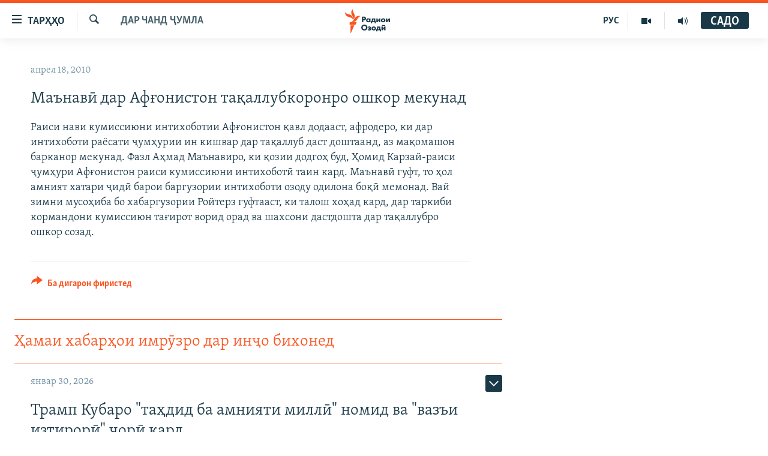

--- FILE ---
content_type: text/html; charset=utf-8
request_url: https://www.ozodi.org/a/2016960.html
body_size: 33315
content:

<!DOCTYPE html>
<html lang="tg" dir="ltr" class="no-js">
<head>
<link href="/Content/responsive/RFE/tg-TJ/RFE-tg-TJ.css?&amp;av=0.0.0.0&amp;cb=374" rel="stylesheet"/>
<script src="https://tags.ozodi.org/rferl-pangea/prod/utag.sync.js"></script> <script type='text/javascript' src='https://www.youtube.com/iframe_api' async></script>
<link rel="manifest" href="/manifest.json">
<script type="text/javascript">
//a general 'js' detection, must be on top level in <head>, due to CSS performance
document.documentElement.className = "js";
var cacheBuster = "374";
var appBaseUrl = "/";
var imgEnhancerBreakpoints = [0, 144, 256, 408, 650, 1023, 1597];
var isLoggingEnabled = false;
var isPreviewPage = false;
var isLivePreviewPage = false;
if (!isPreviewPage) {
window.RFE = window.RFE || {};
window.RFE.cacheEnabledByParam = window.location.href.indexOf('nocache=1') === -1;
const url = new URL(window.location.href);
const params = new URLSearchParams(url.search);
// Remove the 'nocache' parameter
params.delete('nocache');
// Update the URL without the 'nocache' parameter
url.search = params.toString();
window.history.replaceState(null, '', url.toString());
} else {
window.addEventListener('load', function() {
const links = window.document.links;
for (let i = 0; i < links.length; i++) {
links[i].href = '#';
links[i].target = '_self';
}
})
}
// Iframe & Embed detection
var embedProperties = {};
try {
// Reliable way to check if we are in an iframe.
var isIframe = window.self !== window.top;
embedProperties.is_iframe = isIframe;
if (!isIframe) {
embedProperties.embed_context = "main";
} else {
// We are in an iframe. Let's try to access the parent.
// This access will only fail with strict cross-origin (without document.domain).
var parentLocation = window.top.location;
// The access succeeded. Now we explicitly compare the hostname.
if (window.location.hostname === parentLocation.hostname) {
embedProperties.embed_context = "embed_self";
} else {
// Hostname is different (e.g. different subdomain with document.domain)
embedProperties.embed_context = "embed_cross";
}
// Since the access works, we can safely get the details.
embedProperties.url_parent = parentLocation.href;
embedProperties.title_parent = window.top.document.title;
}
} catch (err) {
// We are in an iframe, and an error occurred, probably due to cross-origin restrictions.
embedProperties.is_iframe = true;
embedProperties.embed_context = "embed_cross";
// We cannot access the properties of window.top.
// `document.referrer` can sometimes provide the URL of the parent page.
// It is not 100% reliable, but it is the best we can do in this situation.
embedProperties.url_parent = document.referrer || null;
embedProperties.title_parent = null; // We can't get to the title in a cross-origin scenario.
}
var pwaEnabled = false;
var swCacheDisabled;
</script>
<meta charset="utf-8" />
<title>Маънавӣ дар Афғонистон тақаллубкоронро ошкор мекунад</title>
<meta name="description" content="Раиси нави кумиссиюни интихоботии Афғонистон қавл додааст, афродеро, ки дар интихоботи раёсати ҷумҳурии ин кишвар дар тақаллуб даст доштаанд, аз мақомашон барканор мекунад. Фазл Аҳмад Маънавиро, ки қозии додгоҳ буд, Ҳомид Карзай-раиси ҷумҳури Афғонистон раиси кумиссиюни интихоботӣ таин кард...." />
<meta name="keywords" content="Дар чанд ҷумла" />
<meta name="viewport" content="width=device-width, initial-scale=1.0" />
<meta http-equiv="X-UA-Compatible" content="IE=edge" />
<meta name="robots" content="max-image-preview:large"><meta property="fb:pages" content="174906359256843" /> <meta name="yandex-verification" content="5dc03567353abd09" />
<link href="https://www.ozodi.org/a/2016960.html" rel="canonical" />
<meta name="apple-mobile-web-app-title" content="РАО/РО" />
<meta name="apple-mobile-web-app-status-bar-style" content="black" />
<meta name="apple-itunes-app" content="app-id=1448678370, app-argument=//2016960.ltr" />
<meta content="Маънавӣ дар Афғонистон тақаллубкоронро ошкор мекунад" property="og:title" />
<meta content="Раиси нави кумиссиюни интихоботии Афғонистон қавл додааст, афродеро, ки дар интихоботи раёсати ҷумҳурии ин кишвар дар тақаллуб даст доштаанд, аз мақомашон барканор мекунад. Фазл Аҳмад Маънавиро, ки қозии додгоҳ буд, Ҳомид Карзай-раиси ҷумҳури Афғонистон раиси кумиссиюни интихоботӣ таин кард...." property="og:description" />
<meta content="article" property="og:type" />
<meta content="https://www.ozodi.org/a/2016960.html" property="og:url" />
<meta content="Радиои Озодӣ" property="og:site_name" />
<meta content="https://www.facebook.com/radio.ozodi" property="article:publisher" />
<meta content="https://www.ozodi.org/Content/responsive/RFE/tg-TJ/img/top_logo_news.png" property="og:image" />
<meta content="1200" property="og:image:width" />
<meta content="675" property="og:image:height" />
<meta content="Рамзи сомона" property="og:image:alt" />
<meta content="210773346019074" property="fb:app_id" />
<meta content="summary_large_image" name="twitter:card" />
<meta content="@RadioiOzodi" name="twitter:site" />
<meta content="https://www.ozodi.org/Content/responsive/RFE/tg-TJ/img/top_logo_news.png" name="twitter:image" />
<meta content="Маънавӣ дар Афғонистон тақаллубкоронро ошкор мекунад" name="twitter:title" />
<meta content="Раиси нави кумиссиюни интихоботии Афғонистон қавл додааст, афродеро, ки дар интихоботи раёсати ҷумҳурии ин кишвар дар тақаллуб даст доштаанд, аз мақомашон барканор мекунад. Фазл Аҳмад Маънавиро, ки қозии додгоҳ буд, Ҳомид Карзай-раиси ҷумҳури Афғонистон раиси кумиссиюни интихоботӣ таин кард...." name="twitter:description" />
<link rel="amphtml" href="https://www.ozodi.org/amp/2016960.html" />
<script type="application/ld+json">{"articleSection":"Дар чанд ҷумла","isAccessibleForFree":true,"headline":"Маънавӣ дар Афғонистон тақаллубкоронро ошкор мекунад","inLanguage":"tg-TJ","keywords":"Дар чанд ҷумла","author":{"@type":"Person","name":"РАО/РО"},"datePublished":"2010-04-18 17:12:25Z","dateModified":"2010-04-18 17:12:25Z","publisher":{"logo":{"width":512,"height":220,"@type":"ImageObject","url":"https://www.ozodi.org/Content/responsive/RFE/tg-TJ/img/logo.png"},"@type":"NewsMediaOrganization","url":"https://www.ozodi.org","sameAs":["http://facebook.com/radio.ozodi","http://www.youtube.com/user/Ozodivideo","https://www.instagram.com/radioiozodi/?hl=en","https://twitter.com/RadioiOzodi","https://t.me/radioozodi"],"name":"Радиои Озодӣ","alternateName":"Радиои Озодӣ"},"@context":"https://schema.org","@type":"NewsArticle","mainEntityOfPage":"https://www.ozodi.org/a/2016960.html","url":"https://www.ozodi.org/a/2016960.html","description":"Раиси нави кумиссиюни интихоботии Афғонистон қавл додааст, афродеро, ки дар интихоботи раёсати ҷумҳурии ин кишвар дар тақаллуб даст доштаанд, аз мақомашон барканор мекунад. Фазл Аҳмад Маънавиро, ки қозии додгоҳ буд, Ҳомид Карзай-раиси ҷумҳури Афғонистон раиси кумиссиюни интихоботӣ таин кард....","image":{"width":1080,"height":608,"@type":"ImageObject","url":"https://gdb.rferl.org/00000000-0000-0000-0000-000000000000_w1080_h608.gif"},"name":"Маънавӣ дар Афғонистон тақаллубкоронро ошкор мекунад"}</script>
<script src="/Scripts/responsive/infographics.b?v=dVbZ-Cza7s4UoO3BqYSZdbxQZVF4BOLP5EfYDs4kqEo1&amp;av=0.0.0.0&amp;cb=374"></script>
<script src="/Scripts/responsive/loader.b?v=C-JLefdHQ4ECvt5x4bMsJCTq2VRkcN8JUkP-IB-DzAI1&amp;av=0.0.0.0&amp;cb=374"></script>
<link rel="icon" type="image/svg+xml" href="/Content/responsive/RFE/img/webApp/favicon.svg" />
<link rel="alternate icon" href="/Content/responsive/RFE/img/webApp/favicon.ico" />
<link rel="mask-icon" color="#ea6903" href="/Content/responsive/RFE/img/webApp/favicon_safari.svg" />
<link rel="apple-touch-icon" sizes="152x152" href="/Content/responsive/RFE/img/webApp/ico-152x152.png" />
<link rel="apple-touch-icon" sizes="144x144" href="/Content/responsive/RFE/img/webApp/ico-144x144.png" />
<link rel="apple-touch-icon" sizes="114x114" href="/Content/responsive/RFE/img/webApp/ico-114x114.png" />
<link rel="apple-touch-icon" sizes="72x72" href="/Content/responsive/RFE/img/webApp/ico-72x72.png" />
<link rel="apple-touch-icon-precomposed" href="/Content/responsive/RFE/img/webApp/ico-57x57.png" />
<link rel="icon" sizes="192x192" href="/Content/responsive/RFE/img/webApp/ico-192x192.png" />
<link rel="icon" sizes="128x128" href="/Content/responsive/RFE/img/webApp/ico-128x128.png" />
<meta name="msapplication-TileColor" content="#ffffff" />
<meta name="msapplication-TileImage" content="/Content/responsive/RFE/img/webApp/ico-144x144.png" />
<link rel="preload" href="/Content/responsive/fonts/Skolar-Lt_Cyrl_v2.4.woff" type="font/woff" as="font" crossorigin="anonymous" />
<link rel="preload" href="/Content/responsive/fonts/SkolarSans-Cn-Bd_LatnCyrl_v2.3.woff" type="font/woff" as="font" crossorigin="anonymous" />
<link rel="alternate" type="application/rss+xml" title="RFE/RL - Top Stories [RSS]" href="/api/" />
<link rel="sitemap" type="application/rss+xml" href="/sitemap.xml" />
<script type="text/javascript">
var analyticsData = Object.assign(embedProperties, {url:"https://www.ozodi.org/a/2016960.html",property_id:"422",article_uid:"2016960",page_title:"Маънавӣ дар Афғонистон тақаллубкоронро ошкор мекунад",page_type:"article",content_type:"article",subcontent_type:"article",last_modified:"2010-04-18 17:12:25Z",pub_datetime:"2010-04-18 17:12:25Z",section:"дар чанд ҷумла",english_section:"news",byline:"",categories:"news",domain:"www.ozodi.org",language:"Tajik",language_service:"RFERL Tajik",platform:"web",copied:"no",copied_article:"",copied_title:"",runs_js:"Yes",cms_release:"8.45.0.0.374",enviro_type:"prod",slug:"",entity:"RFE",short_language_service:"TAJ",platform_short:"W",page_name:"Маънавӣ дар Афғонистон тақаллубкоронро ошкор мекунад"});
// Push Analytics data as GTM message (without "event" attribute and before GTM initialization)
window.dataLayer = window.dataLayer || [];
window.dataLayer.push(analyticsData);
</script>
<script type="text/javascript" data-cookiecategory="analytics">
var gtmEventObject = {event: 'page_meta_ready'};window.dataLayer = window.dataLayer || [];window.dataLayer.push(gtmEventObject);
var renderGtm = "true";
if (renderGtm === "true") {
(function(w,d,s,l,i){w[l]=w[l]||[];w[l].push({'gtm.start':new Date().getTime(),event:'gtm.js'});var f=d.getElementsByTagName(s)[0],j=d.createElement(s),dl=l!='dataLayer'?'&l='+l:'';j.async=true;j.src='//www.googletagmanager.com/gtm.js?id='+i+dl;f.parentNode.insertBefore(j,f);})(window,document,'script','dataLayer','GTM-WXZBPZ');
}
</script>
</head>
<body class=" nav-no-loaded cc_theme pg-arch arch-news nojs-images ">
<noscript><iframe src="https://www.googletagmanager.com/ns.html?id=GTM-WXZBPZ" height="0" width="0" style="display:none;visibility:hidden"></iframe></noscript> <script type="text/javascript" data-cookiecategory="analytics">
var gtmEventObject = {event: 'page_meta_ready'};window.dataLayer = window.dataLayer || [];window.dataLayer.push(gtmEventObject);
var renderGtm = "true";
if (renderGtm === "true") {
(function(w,d,s,l,i){w[l]=w[l]||[];w[l].push({'gtm.start':new Date().getTime(),event:'gtm.js'});var f=d.getElementsByTagName(s)[0],j=d.createElement(s),dl=l!='dataLayer'?'&l='+l:'';j.async=true;j.src='//www.googletagmanager.com/gtm.js?id='+i+dl;f.parentNode.insertBefore(j,f);})(window,document,'script','dataLayer','GTM-WXZBPZ');
}
</script>
<!--Analytics tag js version start-->
<script type="text/javascript" data-cookiecategory="analytics">
var utag_data = Object.assign({}, analyticsData, {pub_year:"2010",pub_month:"04",pub_day:"18",pub_hour:"17",pub_weekday:"Sunday"});
if(typeof(TealiumTagFrom)==='function' && typeof(TealiumTagSearchKeyword)==='function') {
var utag_from=TealiumTagFrom();var utag_searchKeyword=TealiumTagSearchKeyword();
if(utag_searchKeyword!=null && utag_searchKeyword!=='' && utag_data["search_keyword"]==null) utag_data["search_keyword"]=utag_searchKeyword;if(utag_from!=null && utag_from!=='') utag_data["from"]=TealiumTagFrom();}
if(window.top!== window.self&&utag_data.page_type==="snippet"){utag_data.page_type = 'iframe';}
try{if(window.top!==window.self&&window.self.location.hostname===window.top.location.hostname){utag_data.platform = 'self-embed';utag_data.platform_short = 'se';}}catch(e){if(window.top!==window.self&&window.self.location.search.includes("platformType=self-embed")){utag_data.platform = 'cross-promo';utag_data.platform_short = 'cp';}}
(function(a,b,c,d){ a="https://tags.ozodi.org/rferl-pangea/prod/utag.js"; b=document;c="script";d=b.createElement(c);d.src=a;d.type="text/java"+c;d.async=true; a=b.getElementsByTagName(c)[0];a.parentNode.insertBefore(d,a); })();
</script>
<!--Analytics tag js version end-->
<!-- Analytics tag management NoScript -->
<noscript>
<img style="position: absolute; border: none;" src="https://ssc.ozodi.org/b/ss/bbgprod,bbgentityrferl/1/G.4--NS/121225074?pageName=rfe%3ataj%3aw%3aarticle%3a%d0%9c%d0%b0%d1%8a%d0%bd%d0%b0%d0%b2%d3%a3%20%d0%b4%d0%b0%d1%80%20%d0%90%d1%84%d2%93%d0%be%d0%bd%d0%b8%d1%81%d1%82%d0%be%d0%bd%20%d1%82%d0%b0%d2%9b%d0%b0%d0%bb%d0%bb%d1%83%d0%b1%d0%ba%d0%be%d1%80%d0%be%d0%bd%d1%80%d0%be%20%d0%be%d1%88%d0%ba%d0%be%d1%80%20%d0%bc%d0%b5%d0%ba%d1%83%d0%bd%d0%b0%d0%b4&amp;c6=%d0%9c%d0%b0%d1%8a%d0%bd%d0%b0%d0%b2%d3%a3%20%d0%b4%d0%b0%d1%80%20%d0%90%d1%84%d2%93%d0%be%d0%bd%d0%b8%d1%81%d1%82%d0%be%d0%bd%20%d1%82%d0%b0%d2%9b%d0%b0%d0%bb%d0%bb%d1%83%d0%b1%d0%ba%d0%be%d1%80%d0%be%d0%bd%d1%80%d0%be%20%d0%be%d1%88%d0%ba%d0%be%d1%80%20%d0%bc%d0%b5%d0%ba%d1%83%d0%bd%d0%b0%d0%b4&amp;v36=8.45.0.0.374&amp;v6=D=c6&amp;g=https%3a%2f%2fwww.ozodi.org%2fa%2f2016960.html&amp;c1=D=g&amp;v1=D=g&amp;events=event1,event52&amp;c16=rferl%20tajik&amp;v16=D=c16&amp;c5=news&amp;v5=D=c5&amp;ch=%d0%94%d0%b0%d1%80%20%d1%87%d0%b0%d0%bd%d0%b4%20%d2%b7%d1%83%d0%bc%d0%bb%d0%b0&amp;c15=tajik&amp;v15=D=c15&amp;c4=article&amp;v4=D=c4&amp;c14=2016960&amp;v14=D=c14&amp;v20=no&amp;c17=web&amp;v17=D=c17&amp;mcorgid=518abc7455e462b97f000101%40adobeorg&amp;server=www.ozodi.org&amp;pageType=D=c4&amp;ns=bbg&amp;v29=D=server&amp;v25=rfe&amp;v30=422&amp;v105=D=User-Agent " alt="analytics" width="1" height="1" /></noscript>
<!-- End of Analytics tag management NoScript -->
<!--*** Accessibility links - For ScreenReaders only ***-->
<section>
<div class="sr-only">
<h2>Пайвандҳои дастрасӣ</h2>
<ul>
<li><a href="#content" data-disable-smooth-scroll="1">Ҷаҳиш ба мояи аслӣ</a></li>
<li><a href="#navigation" data-disable-smooth-scroll="1">Ҷаҳиш ба феҳристи аслӣ</a></li>
<li><a href="#txtHeaderSearch" data-disable-smooth-scroll="1">Ҷаҳиш ба ҷустор</a></li>
</ul>
</div>
</section>
<div dir="ltr">
<div id="page">
<aside>
<div class="c-lightbox overlay-modal">
<div class="c-lightbox__intro">
<h2 class="c-lightbox__intro-title"></h2>
<button class="btn btn--rounded c-lightbox__btn c-lightbox__intro-next" title="Баъдӣ">
<span class="ico ico--rounded ico-chevron-forward"></span>
<span class="sr-only">Баъдӣ</span>
</button>
</div>
<div class="c-lightbox__nav">
<button class="btn btn--rounded c-lightbox__btn c-lightbox__btn--close" title="Пӯшонед">
<span class="ico ico--rounded ico-close"></span>
<span class="sr-only">Пӯшонед</span>
</button>
<button class="btn btn--rounded c-lightbox__btn c-lightbox__btn--prev" title="Пешӣ">
<span class="ico ico--rounded ico-chevron-backward"></span>
<span class="sr-only">Пешӣ</span>
</button>
<button class="btn btn--rounded c-lightbox__btn c-lightbox__btn--next" title="Баъдӣ">
<span class="ico ico--rounded ico-chevron-forward"></span>
<span class="sr-only">Баъдӣ</span>
</button>
</div>
<div class="c-lightbox__content-wrap">
<figure class="c-lightbox__content">
<span class="c-spinner c-spinner--lightbox">
<img src="/Content/responsive/img/player-spinner.png"
alt="лутфан мунтазир бошед "
title="лутфан мунтазир бошед " />
</span>
<div class="c-lightbox__img">
<div class="thumb">
<img src="" alt="" />
</div>
</div>
<figcaption>
<div class="c-lightbox__info c-lightbox__info--foot">
<span class="c-lightbox__counter"></span>
<span class="caption c-lightbox__caption"></span>
</div>
</figcaption>
</figure>
</div>
<div class="hidden">
<div class="content-advisory__box content-advisory__box--lightbox">
<span class="content-advisory__box-text">Тасвир саҳнаҳое дорад, ки шояд барои дигарон нофорам бошанд.</span>
<button class="btn btn--transparent content-advisory__box-btn m-t-md" value="text" type="button">
<span class="btn__text">
Пардабардорӣ
</span>
</button>
</div>
</div>
</div>
<div class="ctc-message pos-fix">
<div class="ctc-message__inner">Тор нусхагирӣ шуд</div>
</div>
</aside>
<div class="hdr-20 hdr-20--big">
<div class="hdr-20__inner">
<div class="hdr-20__max pos-rel">
<div class="hdr-20__side hdr-20__side--primary d-flex">
<label data-for="main-menu-ctrl" data-switcher-trigger="true" data-switch-target="main-menu-ctrl" class="burger hdr-trigger pos-rel trans-trigger" data-trans-evt="click" data-trans-id="menu">
<span class="ico ico-close hdr-trigger__ico hdr-trigger__ico--close burger__ico burger__ico--close"></span>
<span class="ico ico-menu hdr-trigger__ico hdr-trigger__ico--open burger__ico burger__ico--open"></span>
<span class="burger__label">ТАРҲҲО</span>
</label>
<div class="menu-pnl pos-fix trans-target" data-switch-target="main-menu-ctrl" data-trans-id="menu">
<div class="menu-pnl__inner">
<nav class="main-nav menu-pnl__item menu-pnl__item--first">
<ul class="main-nav__list accordeon" data-analytics-tales="false" data-promo-name="link" data-location-name="nav,secnav">
<li class="main-nav__item accordeon__item" data-switch-target="menu-item-3142">
<label class="main-nav__item-name main-nav__item-name--label accordeon__control-label" data-switcher-trigger="true" data-for="menu-item-3142">
Гӯшаҳо
<span class="ico ico-chevron-down main-nav__chev"></span>
</label>
<div class="main-nav__sub-list">
<a class="main-nav__item-name main-nav__item-name--link main-nav__item-name--sub" href="/z/542" title="Сиёсат" data-item-name="politics" >Сиёсат</a>
<a class="main-nav__item-name main-nav__item-name--link main-nav__item-name--sub" href="/z/543" title="Иқтисод" data-item-name="economics" >Иқтисод</a>
<a class="main-nav__item-name main-nav__item-name--link main-nav__item-name--sub" href="/z/16829" title="Ҷомеа" data-item-name="society" >Ҷомеа</a>
<a class="main-nav__item-name main-nav__item-name--link main-nav__item-name--sub" href="/z/23154" title="Қазияи &quot;Крокус&quot;" data-item-name="moscow-attack" >Қазияи &quot;Крокус&quot;</a>
<a class="main-nav__item-name main-nav__item-name--link main-nav__item-name--sub" href="/z/3537" title="Осиёи Марказӣ" data-item-name="central_asia" >Осиёи Марказӣ</a>
<a class="main-nav__item-name main-nav__item-name--link main-nav__item-name--sub" href="/z/545" title="Фарҳанг" data-item-name="culture" >Фарҳанг</a>
<a class="main-nav__item-name main-nav__item-name--link main-nav__item-name--sub" href="/z/17632" title="Меҳмони Озодӣ" data-item-name="guest-of-ozodi" >Меҳмони Озодӣ</a>
<a class="main-nav__item-name main-nav__item-name--link main-nav__item-name--sub" href="/z/562" title="Варзиш" data-item-name="Sports" >Варзиш</a>
</div>
</li>
<li class="main-nav__item">
<a class="main-nav__item-name main-nav__item-name--link" href="/freetalk" title="Гапи Озод" data-item-name="gapi-ozod" >Гапи Озод</a>
</li>
<li class="main-nav__item">
<a class="main-nav__item-name main-nav__item-name--link" href="/migrantslife" title="Рӯзгори муҳоҷир" data-item-name="migrantslife" >Рӯзгори муҳоҷир</a>
</li>
<li class="main-nav__item">
<a class="main-nav__item-name main-nav__item-name--link" href="/hellosister" title="Салом, хоҳар" data-item-name="hellosister" >Салом, хоҳар</a>
</li>
<li class="main-nav__item">
<a class="main-nav__item-name main-nav__item-name--link" href="/investigation" title="Таҳқиқот" data-item-name="investigation" >Таҳқиқот</a>
</li>
<li class="main-nav__item">
<a class="main-nav__item-name main-nav__item-name--link" href="/z/22610" title="Ҷанг дар Украина" data-item-name="ukraine-war" >Ҷанг дар Украина</a>
</li>
<li class="main-nav__item accordeon__item" data-switch-target="menu-item-3160">
<label class="main-nav__item-name main-nav__item-name--label accordeon__control-label" data-switcher-trigger="true" data-for="menu-item-3160">
Назари мардум
<span class="ico ico-chevron-down main-nav__chev"></span>
</label>
<div class="main-nav__sub-list">
<a class="main-nav__item-name main-nav__item-name--link main-nav__item-name--sub" href="/z/2673" title="Блогистон" data-item-name="Blogistan" >Блогистон</a>
<a class="main-nav__item-name main-nav__item-name--link main-nav__item-name--sub" href="/z/21718" title="Озодӣ Онлайн" data-item-name="ozodi-online" >Озодӣ Онлайн</a>
</div>
</li>
<li class="main-nav__item accordeon__item" data-switch-target="menu-item-3161">
<label class="main-nav__item-name main-nav__item-name--label accordeon__control-label" data-switcher-trigger="true" data-for="menu-item-3161">
Чандрасонаӣ
<span class="ico ico-chevron-down main-nav__chev"></span>
</label>
<div class="main-nav__sub-list">
<a class="main-nav__item-name main-nav__item-name--link main-nav__item-name--sub" href="/z/643" title="Видео" data-item-name="video_report" >Видео</a>
<a class="main-nav__item-name main-nav__item-name--link main-nav__item-name--sub" href="/z/16875" title="Нигористон" data-item-name="photo-gallery" >Нигористон</a>
<a class="main-nav__item-name main-nav__item-name--link main-nav__item-name--sub" href="/z/17274" title="Гузоришҳои радиоӣ" data-item-name="radio-reports" >Гузоришҳои радиоӣ</a>
</div>
</li>
<li class="main-nav__item">
<a class="main-nav__item-name main-nav__item-name--link" href="/ozodi-lists" title="Рӯйхатҳо" data-item-name="ozodi-lists" >Рӯйхатҳо</a>
</li>
<li class="main-nav__item">
<a class="main-nav__item-name main-nav__item-name--link" href="/z/23080" title="Китобҳои Озодӣ" data-item-name="books" >Китобҳои Озодӣ</a>
</li>
</ul>
</nav>
<div class="menu-pnl__item">
<a href="https://rus.ozodi.org" class="menu-pnl__item-link" alt="Русский">Русский</a>
</div>
<div class="menu-pnl__item menu-pnl__item--social">
<h5 class="menu-pnl__sub-head">Пайгирӣ кунед </h5>
<a href="https://news.google.com/publications/CAAqBwgKMOiFhAEwv7sO?hl=ru&amp;gl=RU&amp;ceid=RU%3Aru" title="Моро дар Google News пайгирӣ кунед" data-analytics-text="follow_on_google_news" class="btn btn--rounded btn--social-inverted menu-pnl__btn js-social-btn btn-g-news" target="_blank" rel="noopener">
<span class="ico ico-google-news ico--rounded"></span>
</a>
<a href="http://facebook.com/radio.ozodi" title="Моро дар Facebook пайгирӣ кунед" data-analytics-text="follow_on_facebook" class="btn btn--rounded btn--social-inverted menu-pnl__btn js-social-btn btn-facebook" target="_blank" rel="noopener">
<span class="ico ico-facebook-alt ico--rounded"></span>
</a>
<a href="http://www.youtube.com/user/Ozodivideo" title="Моро дар Youtube пайгирӣ кунед" data-analytics-text="follow_on_youtube" class="btn btn--rounded btn--social-inverted menu-pnl__btn js-social-btn btn-youtube" target="_blank" rel="noopener">
<span class="ico ico-youtube ico--rounded"></span>
</a>
<a href="https://www.instagram.com/radioiozodi/?hl=en" title="Моро дар Инстаграм пайгирӣ кунед" data-analytics-text="follow_on_instagram" class="btn btn--rounded btn--social-inverted menu-pnl__btn js-social-btn btn-instagram" target="_blank" rel="noopener">
<span class="ico ico-instagram ico--rounded"></span>
</a>
<a href="https://twitter.com/RadioiOzodi" title="Моро дар Twitter пайгирӣ кунед" data-analytics-text="follow_on_twitter" class="btn btn--rounded btn--social-inverted menu-pnl__btn js-social-btn btn-twitter" target="_blank" rel="noopener">
<span class="ico ico-twitter ico--rounded"></span>
</a>
<a href="https://t.me/radioozodi" title="Моро дар Telegram пайгирӣ кунед" data-analytics-text="follow_on_telegram" class="btn btn--rounded btn--social-inverted menu-pnl__btn js-social-btn btn-telegram" target="_blank" rel="noopener">
<span class="ico ico-telegram ico--rounded"></span>
</a>
</div>
<div class="menu-pnl__item">
<a href="/navigation/allsites" class="menu-pnl__item-link">
<span class="ico ico-languages "></span>
Ҳамаи сомонаҳои RFE/RL
</a>
</div>
</div>
</div>
<label data-for="top-search-ctrl" data-switcher-trigger="true" data-switch-target="top-search-ctrl" class="top-srch-trigger hdr-trigger">
<span class="ico ico-close hdr-trigger__ico hdr-trigger__ico--close top-srch-trigger__ico top-srch-trigger__ico--close"></span>
<span class="ico ico-search hdr-trigger__ico hdr-trigger__ico--open top-srch-trigger__ico top-srch-trigger__ico--open"></span>
</label>
<div class="srch-top srch-top--in-header" data-switch-target="top-search-ctrl">
<div class="container">
<form action="/s" class="srch-top__form srch-top__form--in-header" id="form-topSearchHeader" method="get" role="search"><label for="txtHeaderSearch" class="sr-only">Ҷустуҷӯ</label>
<input type="text" id="txtHeaderSearch" name="k" placeholder="Ҷустуҷӯи матн ..." accesskey="s" value="" class="srch-top__input analyticstag-event" onkeydown="if (event.keyCode === 13) { FireAnalyticsTagEventOnSearch('search', $dom.get('#txtHeaderSearch')[0].value) }" />
<button title="Ҷустуҷӯ" type="submit" class="btn btn--top-srch analyticstag-event" onclick="FireAnalyticsTagEventOnSearch('search', $dom.get('#txtHeaderSearch')[0].value) ">
<span class="ico ico-search"></span>
</button></form>
</div>
</div>
<a href="/" class="main-logo-link">
<img src="/Content/responsive/RFE/tg-TJ/img/logo-compact.svg?cb=374" class="main-logo main-logo--comp" alt="Рамзи сомона">
<img src="/Content/responsive/RFE/tg-TJ/img/logo.svg?cb=374" class="main-logo main-logo--big" alt="Рамзи сомона">
</a>
</div>
<div class="hdr-20__side hdr-20__side--secondary d-flex">
<a href="/radio/programs" title="Шунавед" class="hdr-20__secondary-item" data-item-name="audio">
<span class="ico ico-audio hdr-20__secondary-icon"></span>
</a>
<a href="https://www.youtube.com/user/Ozodivideo" title="YouTube" class="hdr-20__secondary-item" data-item-name="video">
<span class="ico ico-video hdr-20__secondary-icon"></span>
</a>
<a href="https://rus.ozodi.org" title="РУС" class="hdr-20__secondary-item hdr-20__secondary-item--lang" data-item-name="satellite">
РУС
</a>
<a href="/s" title="Ҷустуҷӯ" class="hdr-20__secondary-item hdr-20__secondary-item--search" data-item-name="search">
<span class="ico ico-search hdr-20__secondary-icon hdr-20__secondary-icon--search"></span>
</a>
<div class="hdr-20__secondary-item live-b-drop">
<div class="live-b-drop__off">
<a href="/live" class="live-b-drop__link" title="САДО" data-item-name="live">
<span class="badge badge--live-btn badge--live-btn-off">
САДО
</span>
</a>
</div>
<div class="live-b-drop__on hidden">
<label data-for="live-ctrl" data-switcher-trigger="true" data-switch-target="live-ctrl" class="live-b-drop__label pos-rel">
<span class="badge badge--live badge--live-btn">
САДО
</span>
<span class="ico ico-close live-b-drop__label-ico live-b-drop__label-ico--close"></span>
</label>
<div class="live-b-drop__panel" id="targetLivePanelDiv" data-switch-target="live-ctrl"></div>
</div>
</div>
<div class="srch-bottom">
<form action="/s" class="srch-bottom__form d-flex" id="form-bottomSearch" method="get" role="search"><label for="txtSearch" class="sr-only">Ҷустуҷӯ</label>
<input type="search" id="txtSearch" name="k" placeholder="Ҷустуҷӯи матн ..." accesskey="s" value="" class="srch-bottom__input analyticstag-event" onkeydown="if (event.keyCode === 13) { FireAnalyticsTagEventOnSearch('search', $dom.get('#txtSearch')[0].value) }" />
<button title="Ҷустуҷӯ" type="submit" class="btn btn--bottom-srch analyticstag-event" onclick="FireAnalyticsTagEventOnSearch('search', $dom.get('#txtSearch')[0].value) ">
<span class="ico ico-search"></span>
</button></form>
</div>
</div>
<img src="/Content/responsive/RFE/tg-TJ/img/logo-print.gif?cb=374" class="logo-print" loading="lazy" alt="Рамзи сомона">
<img src="/Content/responsive/RFE/tg-TJ/img/logo-print_color.png?cb=374" class="logo-print logo-print--color" loading="lazy" alt="Рамзи сомона">
</div>
</div>
</div>
<script>
if (document.body.className.indexOf('pg-home') > -1) {
var nav2In = document.querySelector('.hdr-20__inner');
var nav2Sec = document.querySelector('.hdr-20__side--secondary');
var secStyle = window.getComputedStyle(nav2Sec);
if (nav2In && window.pageYOffset < 150 && secStyle['position'] !== 'fixed') {
nav2In.classList.add('hdr-20__inner--big')
}
}
</script>
<div class="c-hlights c-hlights--breaking c-hlights--no-item" data-hlight-display="mobile,desktop">
<div class="c-hlights__wrap container p-0">
<div class="c-hlights__nav">
<a role="button" href="#" title="Пешӣ">
<span class="ico ico-chevron-backward m-0"></span>
<span class="sr-only">Пешӣ</span>
</a>
<a role="button" href="#" title="Баъдӣ">
<span class="ico ico-chevron-forward m-0"></span>
<span class="sr-only">Баъдӣ</span>
</a>
</div>
<span class="c-hlights__label">
<span class="">Хабари нав</span>
<span class="switcher-trigger">
<label data-for="more-less-1" data-switcher-trigger="true" class="switcher-trigger__label switcher-trigger__label--more p-b-0" title="Бештар">
<span class="ico ico-chevron-down"></span>
</label>
<label data-for="more-less-1" data-switcher-trigger="true" class="switcher-trigger__label switcher-trigger__label--less p-b-0" title="Камтар...">
<span class="ico ico-chevron-up"></span>
</label>
</span>
</span>
<ul class="c-hlights__items switcher-target" data-switch-target="more-less-1">
</ul>
</div>
</div> <div id="content">
<div class="container">
<div class="row">
<div class="col-sm-12 col-md-8">
<div class="news">
<h1 class="pg-title pg-title--move-to-header">
Дар чанд ҷумла
</h1>
<div id="newsItems" class="accordeon accordeon--scroll-adjust">
<div class="accordeon__item-wrap">
<div class="news__item news__item--unopenable accordeon__item sticky-btn-parent" data-switcher-opened=true data-switch-target="more-less-2016960" data-article-id="2016960" data-api-id="2016960" data-api-type="1">
<div class="news__item-inner pos-rel">
<div class="publishing-details ">
<div class="published">
<span class="date" >
<time pubdate="pubdate" datetime="2010-04-18T22:12:25+05:00">
апрел 18, 2010
</time>
</span>
</div>
</div>
<h1 class="title pg-title">
Маънавӣ дар Афғонистон тақаллубкоронро ошкор мекунад
</h1>
<div class="news__buttons news__buttons--main pos-abs">
<button class="btn btn--news btn--news-more pos-abs">
<span class="ico ico-chevron-down"></span>
</button>
<button class="btn btn--news sticky-btn btn--news-less">
<span class="ico ico-close"></span>
</button>
</div>
<div class="wsw accordeon__target">
Раиси нави кумиссиюни интихоботии Афғонистон қавл додааст, афродеро, ки дар интихоботи раёсати ҷумҳурии ин кишвар дар тақаллуб даст доштаанд, аз мақомашон барканор мекунад. Фазл Аҳмад Маънавиро, ки қозии додгоҳ буд, Ҳомид Карзай-раиси ҷумҳури Афғонистон раиси кумиссиюни интихоботӣ таин кард. Маънавӣ гуфт, то ҳол амният хатари ҷидӣ барои баргузории интихоботи озоду одилона боқӣ мемонад. Вай зимни мусоҳиба бо хабаргузории Ройтерз гуфтааст, ки талош хоҳад кард, дар таркиби кормандони кумиссиюн тағирот ворид орад ва шахсони дастдошта дар тақаллубро ошкор созад.
</div>
<div class="pos-rel news__read-more">
<label class="news__read-more-label accordeon__control-label pos-abs" data-for="more-less-2016960" data-switcher-trigger="true"></label>
<a class="btn btn--link news__read-more-btn" href="#" title="Идома">
<span class="btn__text">
Идома
</span>
</a>
</div>
<label data-for="more-less-2016960" data-switcher-trigger="true" class="switcher-trigger__label accordeon__control-label news__control-label pos-abs"></label>
</div>
<div class="news__share-outer">
<div class="links">
<p class="buttons link-content-sharing p-0 ">
<button class="btn btn--link btn-content-sharing p-t-0 " id="btnContentSharing" value="text" role="Button" type="" title="имконияти бештари нашр">
<span class="ico ico-share ico--l"></span>
<span class="btn__text ">
Ба дигарон фиристед
</span>
</button>
</p>
<aside class="content-sharing js-content-sharing " role="complementary"
data-share-url="https://www.ozodi.org/a/2016960.html" data-share-title="Маънавӣ дар Афғонистон тақаллубкоронро ошкор мекунад" data-share-text="">
<div class="content-sharing__popover">
<h6 class="content-sharing__title">Ба дигарон фиристед</h6>
<button href="#close" id="btnCloseSharing" class="btn btn--text-like content-sharing__close-btn">
<span class="ico ico-close ico--l"></span>
</button>
<ul class="content-sharing__list">
<li class="content-sharing__item">
<div class="ctc ">
<input type="text" class="ctc__input" readonly="readonly">
<a href="" js-href="https://www.ozodi.org/a/2016960.html" class="content-sharing__link ctc__button">
<span class="ico ico-copy-link ico--rounded ico--s"></span>
<span class="content-sharing__link-text">Линкро нусхабардорӣ кунед</span>
</a>
</div>
</li>
<li class="content-sharing__item">
<a href="https://facebook.com/sharer.php?u=https%3a%2f%2fwww.ozodi.org%2fa%2f2016960.html"
data-analytics-text="share_on_facebook"
title="Facebook" target="_blank"
class="content-sharing__link js-social-btn">
<span class="ico ico-facebook ico--rounded ico--s"></span>
<span class="content-sharing__link-text">Facebook</span>
</a>
</li>
<li class="content-sharing__item">
<a href="https://twitter.com/share?url=https%3a%2f%2fwww.ozodi.org%2fa%2f2016960.html&amp;text=%d0%9c%d0%b0%d1%8a%d0%bd%d0%b0%d0%b2%d3%a3+%d0%b4%d0%b0%d1%80+%d0%90%d1%84%d2%93%d0%be%d0%bd%d0%b8%d1%81%d1%82%d0%be%d0%bd+%d1%82%d0%b0%d2%9b%d0%b0%d0%bb%d0%bb%d1%83%d0%b1%d0%ba%d0%be%d1%80%d0%be%d0%bd%d1%80%d0%be+%d0%be%d1%88%d0%ba%d0%be%d1%80+%d0%bc%d0%b5%d0%ba%d1%83%d0%bd%d0%b0%d0%b4"
data-analytics-text="share_on_twitter"
title="X (Twitter)" target="_blank"
class="content-sharing__link js-social-btn">
<span class="ico ico-twitter ico--rounded ico--s"></span>
<span class="content-sharing__link-text">X (Twitter)</span>
</a>
</li>
<li class="content-sharing__item">
<a href="mailto:?body=https%3a%2f%2fwww.ozodi.org%2fa%2f2016960.html&amp;subject=Маънавӣ дар Афғонистон тақаллубкоронро ошкор мекунад"
title="Email"
class="content-sharing__link ">
<span class="ico ico-email ico--rounded ico--s"></span>
<span class="content-sharing__link-text">Email</span>
</a>
</li>
</ul>
</div>
</aside>
</div>
</div>
</div>
</div>
<div class="news__item news__item--spacer ">
<h4 class="title news__spacer-title">Ҳамаи хабарҳои имрӯзро дар инҷо бихонед</h4>
</div>
<div class="accordeon__item-wrap">
<div class="news__item news__item--unopenable accordeon__item sticky-btn-parent" data-switch-target="more-less-33664861" data-article-id="33664861" data-api-id="33664861" data-api-type="1">
<div class="news__item-inner pos-rel">
<div class="publishing-details ">
<div class="published">
<span class="date" >
<time pubdate="pubdate" datetime="2026-01-30T18:21:54+05:00">
январ 30, 2026
</time>
</span>
</div>
</div>
<h1 class="title pg-title">
Трамп Кубаро &quot;таҳдид ба амнияти миллӣ&quot; номид ва &quot;вазъи изтирорӣ&quot; ҷорӣ кард
</h1>
<div class="cover-media">
<figure class="media-image js-media-expand">
<div class="img-wrap">
<div class="thumb thumb16_9">
<img src="https://gdb.rferl.org/3c892591-0368-4ee5-986a-342fe27016f0_w250_r1_s.jpg" alt="Доналд Трамп, президенти ИМА" />
</div>
</div>
<figcaption>
<span class="caption">Доналд Трамп, президенти ИМА</span>
</figcaption>
</figure>
</div>
<div class="news__buttons news__buttons--main pos-abs">
<button class="btn btn--news btn--news-more pos-abs">
<span class="ico ico-chevron-down"></span>
</button>
<button class="btn btn--news sticky-btn btn--news-less">
<span class="ico ico-close"></span>
</button>
</div>
<div class="wsw accordeon__target">
<div class="intro" >
<p >Доналд Трамп, Президенти ИМА, бо далели &quot;таҳдид ба амнияти миллӣ&quot; аз ҷониби Куба, фармони вазъияти изтирорӣ имзо кардааст.</p>
</div>
<p>Ин санад имкон медиҳад, ки нисбат ба молу маҳсулоти кишварҳое, ки ба Куба нафт мефурӯшанд ва ё бо роҳҳои дигар интиқол медиҳанд, боҷи изофӣ ҷорӣ карда шавад.</p><p>Дар гузориши Кохи Сафед гуфта мешавад, ки мақомоти Куба дар хоки кишварашон пойгоҳи низоми ва ҷосусии “кишварҳои зиёди харобкор”-ро ҷой дода, бо онҳо ҳамкорӣ мекунанд.</p><p>Мақомоти Амрико гуфтаанд, ки &quot;дар Куба бузургтарин маркази иктишофии радиоэлектронии Русия ҷойгир аст, ки ба рабудани иттилооти махфӣ дар мавриди амнияти миллии ИМА машғул аст.&quot;</p><p>Инчунин, дар хабар гуфта мешавад, ки Куба ба гурӯҳҳои террористӣ, аз ҷумла ҲАМОС ва &quot;Ҳизбуллоҳ&quot; паноҳгоҳ медиҳад.</p><p>&quot;Режим мухолифони сиёсиро таъқиб ва шиканҷа мекунад, озодии баён ва матбуотро нақз менамояд, бо фасодкорӣ аз ҳисоби ранҷи мардуми Куба сарват ҷамъ меорад ва бо паҳн кардани идеологияи коммунистӣ дар тамоми минтақа нооромӣ эҷод менамояд&quot;, — омадааст дар изҳороти Кохи Сафед.</p><p>Бруно Родригес Парриля, вазири корҳои хориҷии Куба гуфт, ки кишвараш талошҳои ИМА-ро барои ҷорӣ кардани муҳосираи комили интиқоли маводи сӯхт ба ҷазира шадидан маҳкум мекунад. Ба гуфтаи ӯ, маъмурияти Трамп барои сафед кардани амалҳои худ кӯшиш дорад Кубаро ҳамчун таҳдиде муаррифӣ кунад, ки &quot;дар асл чунин таҳдид вуҷуд надорад&quot;.</p><p>Бруно инро “иғво” номида, маҳкум кард.</p><p>Нашрияи The Wall Street Journal иддао дорад, ки маъмурияти Трамп дар байни аъзои ҳукумати Куба шахсони бонуфузеро меҷӯяд, ки тавонанд барои бастани созишнома ҷиҳати сарнагун кардани режими кунунӣ то охири соли 2026 кумак кунанд.</p><p>Қаблан хабар дода шуда буд, ки як нафари наздик ба мақомоти Венесуэла дар аввали январи соли ҷорӣ ба ИМА кумак кард, то дар Каракас амалиёт гузаронида, Николас Мадуро ва ҳамсараш Силия Флоресро дастгир кунанд.</p>
</div>
<div class="pos-rel news__read-more">
<label class="news__read-more-label accordeon__control-label pos-abs" data-for="more-less-33664861" data-switcher-trigger="true"></label>
<a class="btn btn--link news__read-more-btn" href="#" title="Идома">
<span class="btn__text">
Идома
</span>
</a>
</div>
<label data-for="more-less-33664861" data-switcher-trigger="true" class="switcher-trigger__label accordeon__control-label news__control-label pos-abs"></label>
</div>
<div class="news__share-outer">
<div class="links">
<p class="buttons link-content-sharing p-0 ">
<button class="btn btn--link btn-content-sharing p-t-0 " id="btnContentSharing" value="text" role="Button" type="" title="имконияти бештари нашр">
<span class="ico ico-share ico--l"></span>
<span class="btn__text ">
Ба дигарон фиристед
</span>
</button>
</p>
<aside class="content-sharing js-content-sharing " role="complementary"
data-share-url="/a/tramp-kubaro-tahdid-ba-amniyati-milli-nomid-va-vaz-i-iztirori-jori-kard/33664861.html" data-share-title="Трамп Кубаро &quot;таҳдид ба амнияти миллӣ&quot; номид ва &quot;вазъи изтирорӣ&quot; ҷорӣ кард" data-share-text="">
<div class="content-sharing__popover">
<h6 class="content-sharing__title">Ба дигарон фиристед</h6>
<button href="#close" id="btnCloseSharing" class="btn btn--text-like content-sharing__close-btn">
<span class="ico ico-close ico--l"></span>
</button>
<ul class="content-sharing__list">
<li class="content-sharing__item">
<div class="ctc ">
<input type="text" class="ctc__input" readonly="readonly">
<a href="" js-href="/a/tramp-kubaro-tahdid-ba-amniyati-milli-nomid-va-vaz-i-iztirori-jori-kard/33664861.html" class="content-sharing__link ctc__button">
<span class="ico ico-copy-link ico--rounded ico--s"></span>
<span class="content-sharing__link-text">Линкро нусхабардорӣ кунед</span>
</a>
</div>
</li>
<li class="content-sharing__item">
<a href="https://facebook.com/sharer.php?u=%2fa%2ftramp-kubaro-tahdid-ba-amniyati-milli-nomid-va-vaz-i-iztirori-jori-kard%2f33664861.html"
data-analytics-text="share_on_facebook"
title="Facebook" target="_blank"
class="content-sharing__link js-social-btn">
<span class="ico ico-facebook ico--rounded ico--s"></span>
<span class="content-sharing__link-text">Facebook</span>
</a>
</li>
<li class="content-sharing__item">
<a href="https://twitter.com/share?url=%2fa%2ftramp-kubaro-tahdid-ba-amniyati-milli-nomid-va-vaz-i-iztirori-jori-kard%2f33664861.html&amp;text=%d0%a2%d1%80%d0%b0%d0%bc%d0%bf+%d0%9a%d1%83%d0%b1%d0%b0%d1%80%d0%be+%22%d1%82%d0%b0%d2%b3%d0%b4%d0%b8%d0%b4+%d0%b1%d0%b0+%d0%b0%d0%bc%d0%bd%d0%b8%d1%8f%d1%82%d0%b8+%d0%bc%d0%b8%d0%bb%d0%bb%d3%a3%22+%d0%bd%d0%be%d0%bc%d0%b8%d0%b4+%d0%b2%d0%b0+%22%d0%b2%d0%b0%d0%b7%d1%8a%d0%b8+%d0%b8%d0%b7%d1%82%d0%b8%d1%80%d0%be%d1%80%d3%a3%22+%d2%b7%d0%be%d1%80%d3%a3+%d0%ba%d0%b0%d1%80%d0%b4"
data-analytics-text="share_on_twitter"
title="X (Twitter)" target="_blank"
class="content-sharing__link js-social-btn">
<span class="ico ico-twitter ico--rounded ico--s"></span>
<span class="content-sharing__link-text">X (Twitter)</span>
</a>
</li>
<li class="content-sharing__item">
<a href="mailto:?body=%2fa%2ftramp-kubaro-tahdid-ba-amniyati-milli-nomid-va-vaz-i-iztirori-jori-kard%2f33664861.html&amp;subject=Трамп Кубаро &quot;таҳдид ба амнияти миллӣ&quot; номид ва &quot;вазъи изтирорӣ&quot; ҷорӣ кард"
title="Email"
class="content-sharing__link ">
<span class="ico ico-email ico--rounded ico--s"></span>
<span class="content-sharing__link-text">Email</span>
</a>
</li>
</ul>
</div>
</aside>
</div>
</div>
</div>
</div>
<div class="accordeon__item-wrap">
<div class="news__item news__item--unopenable accordeon__item sticky-btn-parent" data-switch-target="more-less-33664678" data-article-id="33664678" data-api-id="33664678" data-api-type="1">
<div class="news__item-inner pos-rel">
<div class="publishing-details ">
<div class="published">
<span class="date" >
<time pubdate="pubdate" datetime="2026-01-30T14:07:45+05:00">
январ 30, 2026
</time>
</span>
</div>
</div>
<h1 class="title pg-title">
Се шаҳрванди Афғонистон дар задухӯрде бо марзбонони тоҷик кушта шудаанд
</h1>
<div class="cover-media">
<figure class="media-image js-media-expand">
<div class="img-wrap">
<div class="thumb thumb16_9">
<img src="https://gdb.rferl.org/9e8ced6f-2136-4fb1-355f-08de3c92853e_w250_r1_s.jpg" alt="Мавзеи &quot;Баҳорак&quot; дар ноҳияи Шамсиддини Шоҳин" />
</div>
</div>
<figcaption>
<span class="caption">Мавзеи &quot;Баҳорак&quot; дар ноҳияи Шамсиддини Шоҳин</span>
</figcaption>
</figure>
</div>
<div class="news__buttons news__buttons--main pos-abs">
<button class="btn btn--news btn--news-more pos-abs">
<span class="ico ico-chevron-down"></span>
</button>
<button class="btn btn--news sticky-btn btn--news-less">
<span class="ico ico-close"></span>
</button>
</div>
<div class="wsw accordeon__target">
<div class="intro" >
<p >Кумитаи марзбонии Тоҷикистон хабар дод, ки дар задухӯрде дар марзи Тоҷикистон се шаҳрванди мусаллаҳи Афғонистон кушта шудааст.</p>
</div>
<p style="text-align: start;">Мақомот афроди кушташударо “қочоқбарони афғон” номиданд.</p><p style="text-align: start;">Ҳодиса шоми 29-уми январ дар мавзеи “Баҳорак”-и Шамсиддин Шоҳин рух додааст.</p><p style="text-align: start;">Ба гуфтаи мақомот, панҷ қочоқбари мусаллаҳ бо гузаштан аз рӯди Панҷ вориди хоки Тоҷикистон шудаанд ва ба фармони марзбонон барои таслим шудан гуш накарда, муқовимати мусаллаҳона кардаанд.</p><p style="text-align: start;">Се тан аз кушташудаҳо сокинони ноҳияи Чаҳёби вилояти Тахори Афғонистон будаанд ва ду тани дигар ба гуфтаи Кумитаи марзбонӣ, ба хоки Афғонистон фирор кардаанд.</p><p style="text-align: start;">Назари ҷониби Афғонистон ба ин ҳодиса маълум нест, вале Кумитаи марзбонии Тоҷикистон гуфтааст, ки аз маҳалли ҳодиса се автомати Калашников бо 150 дона тир, қаиқ, чор борхалта маводи мухаддири навъи “ҳашиш” ва “афюн” пайдо кардаанд.</p><p style="text-align: start;">Дар марзи Тоҷикистон бо Афғонистон зуд-зуд задухӯрд рух медиҳад, ки мақомоти тоҷик аксари марзшиканонро &quot;узви гурӯҳҳои террористӣ&quot; ва &quot;қочоқбари маводи мухаддир&quot; меноманд.</p><p style="text-align: start;">Рӯзи 18-уми январи имсол низ Кумитаи марзбонӣ гуфт, дар марзи Шамсиддин Шоҳин бо Афғонистон &quot;чор узви гурӯҳи террористӣ&quot; кушта шуд. Мақомоти Толибон дар Афғонистон гуфтанд, онҳо кочоқбар буданд.</p><p style="text-align: start;">Рӯзи 24-уми декабри соли гузашта дар задухӯрде дар ҳудуди ин ноҳияи марзӣ Исматулло Қурбонов ва Зиреҳбон Наврӯзбеков, ду афсари марзбон кушта шуданд. Мақомот хабар доданд, ки се ҳамлагар, ки “узви ташкилоти террористӣ&quot; буданд, “нобуд карда шуданд”.</p><p style="text-align: start;">Дар ду ҳамлаи дигар аз хоки Афғонистон дар аввали моҳи декабри соли гузашта панҷ шаҳрванди Чин дар ноҳияҳои Шамсиддини Шоҳин ва Дарвози Тоҷикистон кушта шуда буд.</p><p style="text-align: start;">Мақомоти Тоҷикистон аз Толибон, ки аз соли 2021 Афғонистонро идора мекунанд, хоста буданд, ки роҳи қочоқбарон ва террористонро бигиранд.</p>
</div>
<div class="pos-rel news__read-more">
<label class="news__read-more-label accordeon__control-label pos-abs" data-for="more-less-33664678" data-switcher-trigger="true"></label>
<a class="btn btn--link news__read-more-btn" href="#" title="Идома">
<span class="btn__text">
Идома
</span>
</a>
</div>
<label data-for="more-less-33664678" data-switcher-trigger="true" class="switcher-trigger__label accordeon__control-label news__control-label pos-abs"></label>
</div>
<div class="news__share-outer">
<div class="links">
<p class="buttons link-content-sharing p-0 ">
<button class="btn btn--link btn-content-sharing p-t-0 " id="btnContentSharing" value="text" role="Button" type="" title="имконияти бештари нашр">
<span class="ico ico-share ico--l"></span>
<span class="btn__text ">
Ба дигарон фиристед
</span>
</button>
</p>
<aside class="content-sharing js-content-sharing " role="complementary"
data-share-url="/a/se-shahrvandi-afghoniston-dar-zadukhurde-bo-marzbononi-tojik-kushta-shudaand/33664678.html" data-share-title="Се шаҳрванди Афғонистон дар задухӯрде бо марзбонони тоҷик кушта шудаанд" data-share-text="">
<div class="content-sharing__popover">
<h6 class="content-sharing__title">Ба дигарон фиристед</h6>
<button href="#close" id="btnCloseSharing" class="btn btn--text-like content-sharing__close-btn">
<span class="ico ico-close ico--l"></span>
</button>
<ul class="content-sharing__list">
<li class="content-sharing__item">
<div class="ctc ">
<input type="text" class="ctc__input" readonly="readonly">
<a href="" js-href="/a/se-shahrvandi-afghoniston-dar-zadukhurde-bo-marzbononi-tojik-kushta-shudaand/33664678.html" class="content-sharing__link ctc__button">
<span class="ico ico-copy-link ico--rounded ico--s"></span>
<span class="content-sharing__link-text">Линкро нусхабардорӣ кунед</span>
</a>
</div>
</li>
<li class="content-sharing__item">
<a href="https://facebook.com/sharer.php?u=%2fa%2fse-shahrvandi-afghoniston-dar-zadukhurde-bo-marzbononi-tojik-kushta-shudaand%2f33664678.html"
data-analytics-text="share_on_facebook"
title="Facebook" target="_blank"
class="content-sharing__link js-social-btn">
<span class="ico ico-facebook ico--rounded ico--s"></span>
<span class="content-sharing__link-text">Facebook</span>
</a>
</li>
<li class="content-sharing__item">
<a href="https://twitter.com/share?url=%2fa%2fse-shahrvandi-afghoniston-dar-zadukhurde-bo-marzbononi-tojik-kushta-shudaand%2f33664678.html&amp;text=%d0%a1%d0%b5+%d1%88%d0%b0%d2%b3%d1%80%d0%b2%d0%b0%d0%bd%d0%b4%d0%b8+%d0%90%d1%84%d2%93%d0%be%d0%bd%d0%b8%d1%81%d1%82%d0%be%d0%bd+%d0%b4%d0%b0%d1%80+%d0%b7%d0%b0%d0%b4%d1%83%d1%85%d3%af%d1%80%d0%b4%d0%b5+%d0%b1%d0%be+%d0%bc%d0%b0%d1%80%d0%b7%d0%b1%d0%be%d0%bd%d0%be%d0%bd%d0%b8+%d1%82%d0%be%d2%b7%d0%b8%d0%ba+%d0%ba%d1%83%d1%88%d1%82%d0%b0+%d1%88%d1%83%d0%b4%d0%b0%d0%b0%d0%bd%d0%b4"
data-analytics-text="share_on_twitter"
title="X (Twitter)" target="_blank"
class="content-sharing__link js-social-btn">
<span class="ico ico-twitter ico--rounded ico--s"></span>
<span class="content-sharing__link-text">X (Twitter)</span>
</a>
</li>
<li class="content-sharing__item">
<a href="mailto:?body=%2fa%2fse-shahrvandi-afghoniston-dar-zadukhurde-bo-marzbononi-tojik-kushta-shudaand%2f33664678.html&amp;subject=Се шаҳрванди Афғонистон дар задухӯрде бо марзбонони тоҷик кушта шудаанд"
title="Email"
class="content-sharing__link ">
<span class="ico ico-email ico--rounded ico--s"></span>
<span class="content-sharing__link-text">Email</span>
</a>
</li>
</ul>
</div>
</aside>
</div>
</div>
</div>
</div>
<div class="accordeon__item-wrap">
<div class="news__item news__item--unopenable accordeon__item sticky-btn-parent" data-switch-target="more-less-33664563" data-article-id="33664563" data-api-id="33664563" data-api-type="1">
<div class="news__item-inner pos-rel">
<div class="publishing-details ">
<div class="published">
<span class="date" >
<time pubdate="pubdate" datetime="2026-01-30T12:22:53+05:00">
январ 30, 2026
</time>
</span>
</div>
</div>
<h1 class="title pg-title">
Дар Душанбе 216 рӯз ҳаво ғуборолуд будааст
</h1>
<div class="cover-media">
<figure class="media-image js-media-expand">
<div class="img-wrap">
<div class="thumb thumb16_9">
<img src="https://gdb.rferl.org/26AED498-F888-4CDA-B10E-496DE2AC7020_w250_r1_s.jpg" alt="" />
</div>
</div>
</figure>
</div>
<div class="news__buttons news__buttons--main pos-abs">
<button class="btn btn--news btn--news-more pos-abs">
<span class="ico ico-chevron-down"></span>
</button>
<button class="btn btn--news sticky-btn btn--news-less">
<span class="ico ico-close"></span>
</button>
</div>
<div class="wsw accordeon__target">
<p><strong>Хокбориш ё ҳавои ғуборолуд дар Тоҷикистон соли гузашта 216 рӯз давом кардааст. Ба иттилои Кумитаи ҳифзи муҳити зист, дар соли 2025 дар кишвар 63 мавриди олудашавии ҳаво сабт шудааст. </strong></p><p>Ин омор ба фарқ аз соли 2024 қариб як баробар бештар будааст. Ниҳодҳои байналмилалӣ ҳам ҳавои Душанберо дар раддабандиҳояшон яке аз олудатаринҳо нишон додаанд. </p><p>Соли 2022 пойгоҳи IQAir, қароргоҳаш дар Швейтсария, пойтахти Тоҷикистонро яке аз чаҳор шаҳри ҷаҳон номбар кард, ки ҳаво дар онҷо башиддат олуда аст. Ҳавои Душанбе дар нишондодҳои ин пойгоҳ яке аз олудатаринҳо боқӣ мондааст. </p><p>Фаъолони ҳифзи муҳити зист ягона роҳи наҷотро дар ҷангалзор кардани атрофи Душанбе медонанд. </p>
</div>
<div class="pos-rel news__read-more">
<label class="news__read-more-label accordeon__control-label pos-abs" data-for="more-less-33664563" data-switcher-trigger="true"></label>
<a class="btn btn--link news__read-more-btn" href="#" title="Идома">
<span class="btn__text">
Идома
</span>
</a>
</div>
<label data-for="more-less-33664563" data-switcher-trigger="true" class="switcher-trigger__label accordeon__control-label news__control-label pos-abs"></label>
</div>
<div class="news__share-outer">
<div class="links">
<p class="buttons link-content-sharing p-0 ">
<button class="btn btn--link btn-content-sharing p-t-0 " id="btnContentSharing" value="text" role="Button" type="" title="имконияти бештари нашр">
<span class="ico ico-share ico--l"></span>
<span class="btn__text ">
Ба дигарон фиристед
</span>
</button>
</p>
<aside class="content-sharing js-content-sharing " role="complementary"
data-share-url="/a/33664563.html" data-share-title="Дар Душанбе 216 рӯз ҳаво ғуборолуд будааст" data-share-text="">
<div class="content-sharing__popover">
<h6 class="content-sharing__title">Ба дигарон фиристед</h6>
<button href="#close" id="btnCloseSharing" class="btn btn--text-like content-sharing__close-btn">
<span class="ico ico-close ico--l"></span>
</button>
<ul class="content-sharing__list">
<li class="content-sharing__item">
<div class="ctc ">
<input type="text" class="ctc__input" readonly="readonly">
<a href="" js-href="/a/33664563.html" class="content-sharing__link ctc__button">
<span class="ico ico-copy-link ico--rounded ico--s"></span>
<span class="content-sharing__link-text">Линкро нусхабардорӣ кунед</span>
</a>
</div>
</li>
<li class="content-sharing__item">
<a href="https://facebook.com/sharer.php?u=%2fa%2f33664563.html"
data-analytics-text="share_on_facebook"
title="Facebook" target="_blank"
class="content-sharing__link js-social-btn">
<span class="ico ico-facebook ico--rounded ico--s"></span>
<span class="content-sharing__link-text">Facebook</span>
</a>
</li>
<li class="content-sharing__item">
<a href="https://twitter.com/share?url=%2fa%2f33664563.html&amp;text=%d0%94%d0%b0%d1%80+%d0%94%d1%83%d1%88%d0%b0%d0%bd%d0%b1%d0%b5+216+%d1%80%d3%af%d0%b7+%d2%b3%d0%b0%d0%b2%d0%be+%d2%93%d1%83%d0%b1%d0%be%d1%80%d0%be%d0%bb%d1%83%d0%b4+%d0%b1%d1%83%d0%b4%d0%b0%d0%b0%d1%81%d1%82"
data-analytics-text="share_on_twitter"
title="X (Twitter)" target="_blank"
class="content-sharing__link js-social-btn">
<span class="ico ico-twitter ico--rounded ico--s"></span>
<span class="content-sharing__link-text">X (Twitter)</span>
</a>
</li>
<li class="content-sharing__item">
<a href="mailto:?body=%2fa%2f33664563.html&amp;subject=Дар Душанбе 216 рӯз ҳаво ғуборолуд будааст"
title="Email"
class="content-sharing__link ">
<span class="ico ico-email ico--rounded ico--s"></span>
<span class="content-sharing__link-text">Email</span>
</a>
</li>
</ul>
</div>
</aside>
</div>
</div>
</div>
</div>
<div class="accordeon__item-wrap">
<div class="news__item news__item--unopenable accordeon__item sticky-btn-parent" data-switch-target="more-less-33664583" data-article-id="33664583" data-api-id="33664583" data-api-type="1">
<div class="news__item-inner pos-rel">
<div class="publishing-details ">
<div class="published">
<span class="date" >
<time pubdate="pubdate" datetime="2026-01-30T12:07:13+05:00">
январ 30, 2026
</time>
</span>
</div>
<div class="links">
<ul class="links__list">
<li class="links__item">
<a class="links__item-link" href="/author/муллораҷаб-юсуфӣ/mttvqr" title="Муллораҷаб Юсуфӣ">Муллораҷаб Юсуфӣ</a>
</li>
<li class="links__item">
<a class="links__item-link" href="/author/амир-исоев/kvokqo" title="Амир Исоев">Амир Исоев</a>
</li>
</ul>
</div>
</div>
<h1 class="title pg-title">
Садҳо донишҷӯи тоҷик аз Русия ихроҷ шудаанд
</h1>
<div class="cover-media">
<figure class="media-image js-media-expand">
<div class="img-wrap">
<div class="thumb thumb16_9">
<img src="https://gdb.rferl.org/01000000-0aff-0242-7276-08dc9c2cec90_w250_r1_s.jpg" alt="" />
</div>
</div>
</figure>
</div>
<div class="news__buttons news__buttons--main pos-abs">
<button class="btn btn--news btn--news-more pos-abs">
<span class="ico ico-chevron-down"></span>
</button>
<button class="btn btn--news sticky-btn btn--news-less">
<span class="ico ico-close"></span>
</button>
</div>
<div class="wsw accordeon__target">
<p style="text-align: start;"><strong>Соли 2025 қариб 600 донишҷӯи тоҷикро аз Русия ихроҷ кардаанд. Ин оморро Лутфия Абдулхолиқзода, муовини вазири маорифи Тоҷикистон 30-юми январ дар нишасти хабарӣ эълон кард</strong>.</p><p style="text-align: start;">Ба гуфтаи муовини вазир, 600 донишҷӯи рондашуда дар донишгоҳҳои Тоҷикистон таҳсилро давом доданд.</p><p style="text-align: start;">Лутфия Абдулхолиқзода афзуд, моҳи ноябри соли гузашта дар нишасти ҳайатҳои Тоҷикистон ва Русия масъалаи ихроҷи донишҷӯёни тоҷик аз Русия баррасӣ шуд ва иҷозаи бозгашти 730 донишҷӯ ба даст омад. Инҳо донишҷӯёне будаанд, ки давоми ду соли ахир аз Русия ихроҷ шуда буданд.</p><p style="text-align: start;">Лутфия Абдулхолиқзода гуфт, онҳо ба Русия ҳуҷҷатҳое пешниҳод карданд, ки нишон медиҳад, 730 донишҷӯ беасос хориҷ шудаанд. “Баъди ин аз ҷониби Русия пешниҳод шуд, ки тайёр ҳастанд 730 нафарро қабул кунанд.&quot;</p><p style="text-align: start;">Вале ба гуфтаи ӯ, дар ин муддат аллакай қисми зиёди ин ин донишҷӯён ба муассисаи таҳсилоти олии кишвар интиқол ёфта, таҳсилро идома медоданд ва &quot;нахостанд ба Русия баргарданд”.</p><p style="text-align: start;">Солҳои ахир шикоят аз мушкил шудани вуруди донишҷӯён ба ҳудуди Русия зиёд аст. Аксаран донишҷӯёни тоҷик ҳангоми бозгашт аз таътил ба Русия ё марзро гузашта наметавонистанд ё ба донишгоҳ роҳ намеёфтанд. Мақомоти кишвар гуфта буданд, Русия сабаби рондани донишҷӯёнро шарҳ намедиҳад.</p><p style="text-align: start;">Ин дар ҳолест, ки донишҷӯён муҳоҷирони корӣ ба шумор намераванд ва тибқи созишномаи дуҷониба ба донишгоҳҳои Русия пазируфта мешаванд.</p>
</div>
<div class="pos-rel news__read-more">
<label class="news__read-more-label accordeon__control-label pos-abs" data-for="more-less-33664583" data-switcher-trigger="true"></label>
<a class="btn btn--link news__read-more-btn" href="#" title="Идома">
<span class="btn__text">
Идома
</span>
</a>
</div>
<label data-for="more-less-33664583" data-switcher-trigger="true" class="switcher-trigger__label accordeon__control-label news__control-label pos-abs"></label>
</div>
<div class="news__share-outer">
<div class="links">
<p class="buttons link-content-sharing p-0 ">
<button class="btn btn--link btn-content-sharing p-t-0 " id="btnContentSharing" value="text" role="Button" type="" title="имконияти бештари нашр">
<span class="ico ico-share ico--l"></span>
<span class="btn__text ">
Ба дигарон фиристед
</span>
</button>
</p>
<aside class="content-sharing js-content-sharing " role="complementary"
data-share-url="/a/33664583.html" data-share-title="Садҳо донишҷӯи тоҷик аз Русия ихроҷ шудаанд" data-share-text="">
<div class="content-sharing__popover">
<h6 class="content-sharing__title">Ба дигарон фиристед</h6>
<button href="#close" id="btnCloseSharing" class="btn btn--text-like content-sharing__close-btn">
<span class="ico ico-close ico--l"></span>
</button>
<ul class="content-sharing__list">
<li class="content-sharing__item">
<div class="ctc ">
<input type="text" class="ctc__input" readonly="readonly">
<a href="" js-href="/a/33664583.html" class="content-sharing__link ctc__button">
<span class="ico ico-copy-link ico--rounded ico--s"></span>
<span class="content-sharing__link-text">Линкро нусхабардорӣ кунед</span>
</a>
</div>
</li>
<li class="content-sharing__item">
<a href="https://facebook.com/sharer.php?u=%2fa%2f33664583.html"
data-analytics-text="share_on_facebook"
title="Facebook" target="_blank"
class="content-sharing__link js-social-btn">
<span class="ico ico-facebook ico--rounded ico--s"></span>
<span class="content-sharing__link-text">Facebook</span>
</a>
</li>
<li class="content-sharing__item">
<a href="https://twitter.com/share?url=%2fa%2f33664583.html&amp;text=%d0%a1%d0%b0%d0%b4%d2%b3%d0%be+%d0%b4%d0%be%d0%bd%d0%b8%d1%88%d2%b7%d3%af%d0%b8+%d1%82%d0%be%d2%b7%d0%b8%d0%ba+%d0%b0%d0%b7+%d0%a0%d1%83%d1%81%d0%b8%d1%8f+%d0%b8%d1%85%d1%80%d0%be%d2%b7+%d1%88%d1%83%d0%b4%d0%b0%d0%b0%d0%bd%d0%b4"
data-analytics-text="share_on_twitter"
title="X (Twitter)" target="_blank"
class="content-sharing__link js-social-btn">
<span class="ico ico-twitter ico--rounded ico--s"></span>
<span class="content-sharing__link-text">X (Twitter)</span>
</a>
</li>
<li class="content-sharing__item">
<a href="mailto:?body=%2fa%2f33664583.html&amp;subject=Садҳо донишҷӯи тоҷик аз Русия ихроҷ шудаанд"
title="Email"
class="content-sharing__link ">
<span class="ico ico-email ico--rounded ico--s"></span>
<span class="content-sharing__link-text">Email</span>
</a>
</li>
</ul>
</div>
</aside>
</div>
</div>
</div>
</div>
<div class="accordeon__item-wrap">
<div class="news__item news__item--unopenable accordeon__item sticky-btn-parent" data-switch-target="more-less-33664567" data-article-id="33664567" data-api-id="33664567" data-api-type="1">
<div class="news__item-inner pos-rel">
<div class="publishing-details ">
<div class="published">
<span class="date" >
<time pubdate="pubdate" datetime="2026-01-30T10:09:45+05:00">
январ 30, 2026
</time>
</span>
</div>
</div>
<h1 class="title pg-title">
Трамп аз Путин хост, як ҳафта аз ҳамла ба Киев худдорӣ кунад
</h1>
<div class="cover-media">
<figure class="media-image js-media-expand">
<div class="img-wrap">
<div class="thumb thumb16_9">
<img src="https://gdb.rferl.org/38e26831-a99c-46f7-a537-066a9b429a04_w250_r1_s.jpg" alt="" />
</div>
</div>
</figure>
</div>
<div class="news__buttons news__buttons--main pos-abs">
<button class="btn btn--news btn--news-more pos-abs">
<span class="ico ico-chevron-down"></span>
</button>
<button class="btn btn--news sticky-btn btn--news-less">
<span class="ico ico-close"></span>
</button>
</div>
<div class="wsw accordeon__target">
<p><strong>Доналд Трамп, президенти ИМА гуфт, ба далели сардиҳои бесобиқа аз раисҷумҳури Русия хостааст, ки давоми як ҳафта аз мушакборон ва зарба ба Киеву шаҳрҳои дигари Украина худдорӣ кунад. </strong></p><p>Ба гуфтаи вай, Владимир Путин ин пешниҳодро қабул кардааст. Президенти Амрико дар ин бора дар ҷаласаи кобинаи вазирон, дар Кохи Сафед хабар дод. Владимир Зеленский, раисҷумҳури Украина аз ин ташаббуси Доналд Трамп истиқбол ва миннатдорӣ кардааст. </p><p>Вай дар шабакаи Х навишт, ки барқ ё энергетика дар шароити кунунӣ барои ҳифзи ҷони одамон муҳим аст. Трамп ҳамчунин гуфт, дар музокироти сулҳи миёни Русия ва Украина &quot;пешрафти зиёд&quot; ба даст омадааст. </p><p>Субҳи рӯзи панҷшанбе Алексей Гончаренко, вакили порлумони Украина бо такя ба манобеи худ хабар дод, ки миёни Амрико, Украина ва Русия як созиши сеҷониба дар мавриди &quot;оташбаси энергетикии панҷрӯза&quot; ба даст омадааст. Бар асоси ин созиш ҷонибҳои даргир бояд аз ҳамла ба зерсохтҳои энергетикии якдигар худдорӣ кунанд. </p>
</div>
<div class="pos-rel news__read-more">
<label class="news__read-more-label accordeon__control-label pos-abs" data-for="more-less-33664567" data-switcher-trigger="true"></label>
<a class="btn btn--link news__read-more-btn" href="#" title="Идома">
<span class="btn__text">
Идома
</span>
</a>
</div>
<label data-for="more-less-33664567" data-switcher-trigger="true" class="switcher-trigger__label accordeon__control-label news__control-label pos-abs"></label>
</div>
<div class="news__share-outer">
<div class="links">
<p class="buttons link-content-sharing p-0 ">
<button class="btn btn--link btn-content-sharing p-t-0 " id="btnContentSharing" value="text" role="Button" type="" title="имконияти бештари нашр">
<span class="ico ico-share ico--l"></span>
<span class="btn__text ">
Ба дигарон фиристед
</span>
</button>
</p>
<aside class="content-sharing js-content-sharing " role="complementary"
data-share-url="/a/33664567.html" data-share-title="Трамп аз Путин хост, як ҳафта аз ҳамла ба Киев худдорӣ кунад" data-share-text="">
<div class="content-sharing__popover">
<h6 class="content-sharing__title">Ба дигарон фиристед</h6>
<button href="#close" id="btnCloseSharing" class="btn btn--text-like content-sharing__close-btn">
<span class="ico ico-close ico--l"></span>
</button>
<ul class="content-sharing__list">
<li class="content-sharing__item">
<div class="ctc ">
<input type="text" class="ctc__input" readonly="readonly">
<a href="" js-href="/a/33664567.html" class="content-sharing__link ctc__button">
<span class="ico ico-copy-link ico--rounded ico--s"></span>
<span class="content-sharing__link-text">Линкро нусхабардорӣ кунед</span>
</a>
</div>
</li>
<li class="content-sharing__item">
<a href="https://facebook.com/sharer.php?u=%2fa%2f33664567.html"
data-analytics-text="share_on_facebook"
title="Facebook" target="_blank"
class="content-sharing__link js-social-btn">
<span class="ico ico-facebook ico--rounded ico--s"></span>
<span class="content-sharing__link-text">Facebook</span>
</a>
</li>
<li class="content-sharing__item">
<a href="https://twitter.com/share?url=%2fa%2f33664567.html&amp;text=%d0%a2%d1%80%d0%b0%d0%bc%d0%bf+%d0%b0%d0%b7+%d0%9f%d1%83%d1%82%d0%b8%d0%bd+%d1%85%d0%be%d1%81%d1%82%2c+%d1%8f%d0%ba+%d2%b3%d0%b0%d1%84%d1%82%d0%b0+%d0%b0%d0%b7+%d2%b3%d0%b0%d0%bc%d0%bb%d0%b0+%d0%b1%d0%b0+%d0%9a%d0%b8%d0%b5%d0%b2+%d1%85%d1%83%d0%b4%d0%b4%d0%be%d1%80%d3%a3+%d0%ba%d1%83%d0%bd%d0%b0%d0%b4"
data-analytics-text="share_on_twitter"
title="X (Twitter)" target="_blank"
class="content-sharing__link js-social-btn">
<span class="ico ico-twitter ico--rounded ico--s"></span>
<span class="content-sharing__link-text">X (Twitter)</span>
</a>
</li>
<li class="content-sharing__item">
<a href="mailto:?body=%2fa%2f33664567.html&amp;subject=Трамп аз Путин хост, як ҳафта аз ҳамла ба Киев худдорӣ кунад"
title="Email"
class="content-sharing__link ">
<span class="ico ico-email ico--rounded ico--s"></span>
<span class="content-sharing__link-text">Email</span>
</a>
</li>
</ul>
</div>
</aside>
</div>
</div>
</div>
</div>
<div class="accordeon__item-wrap">
<div class="news__item news__item--unopenable accordeon__item sticky-btn-parent" data-switch-target="more-less-33664561" data-article-id="33664561" data-api-id="33664561" data-api-type="1">
<div class="news__item-inner pos-rel">
<div class="publishing-details ">
<div class="published">
<span class="date" >
<time pubdate="pubdate" datetime="2026-01-30T09:47:49+05:00">
январ 30, 2026
</time>
</span>
</div>
</div>
<h1 class="title pg-title">
Дар ноҳияи Ҷомӣ як қисми замин фурӯ рафт
</h1>
<div class="cover-media">
<figure class="media-image js-media-expand">
<div class="img-wrap">
<div class="thumb thumb16_9">
<img src="https://gdb.rferl.org/679a90e0-fdd8-4a59-4840-08de3c91433d_cx0_cy18_cw0_w250_r1_s.jpg" alt="Фурӯравии замин. Акс аз ҷойи воқеа. 30 январи соли 2026." />
</div>
</div>
<figcaption>
<span class="caption">Фурӯравии замин. Акс аз ҷойи воқеа. 30 январи соли 2026.</span>
</figcaption>
</figure>
</div>
<div class="news__buttons news__buttons--main pos-abs">
<button class="btn btn--news btn--news-more pos-abs">
<span class="ico ico-chevron-down"></span>
</button>
<button class="btn btn--news sticky-btn btn--news-less">
<span class="ico ico-close"></span>
</button>
</div>
<div class="wsw accordeon__target">
<p><strong>Дар натиҷаи фурӯравии замин як қисмати роҳ дар ноҳияи Абдураҳмони Ҷомӣ вайрон шудааст. Дар наворҳое, ки сокинон ба Радиои Озодӣ фиристоданд дида мешавад, як қисмати роҳи мумфарш ё мошингард фурӯ рафтааст.</strong></p><p>Аз идораи ҳолатҳои фавқулодаи ноҳияи Ҷомӣ ба Радиои Озодӣ гуфтанд, ки ҳодиса 28-уми январ рух дода, 85 метр роҳи байни деҳаҳои Ғалаба ва Бӯстон фурӯ рафтааст.</p><p>Абдулмалик Боймаҳмадзода, сардори Идораи ҳолатҳои фавқулодаи ноҳияи Абдураҳмони Ҷомӣ 30-юми январ ба Радиои Озодӣ гуфт, ки ин роҳ аҳамияти маҳаллӣ дорад ва дар қисмати “мавзеъҳои хавфнок” дохил мешавад.</p><p>Ба гуфтаи ин масъул заминҳои атрофи ин роҳ қаблан ҳам фурӯ рафтаанд ва ин дафъа ба ин қисмати роҳ расидааст. Ин масъули идораи ҳолатҳои фавқулода гуфт, феълан барои равуои мардум аз дигар самт роҳ дуруст кардаанд.</p><div class="clear"></div>
<div class="wsw__embed">
<div class="infgraphicsAttach" >
<script type="text/javascript">
initInfographics(
{
groups:[],
params:[{"Name":"embed_code","Value":"&lt;blockquote class=\"instagram-media\" data-instgrm-captioned data-instgrm-permalink=\"https://www.instagram.com/reel/DUH-m6BCm4b/?utm_source=ig_embed&amp;utm_campaign=loading\" data-instgrm-version=\"14\" style=\" background:#FFF; border:0; border-radius:3px; box-shadow:0 0 1px 0 rgba(0,0,0,0.5),0 1px 10px 0 rgba(0,0,0,0.15); margin: 1px; max-width:540px; min-width:326px; padding:0; width:99.375%; width:-webkit-calc(100% - 2px); width:calc(100% - 2px);\"&gt;&lt;div style=\"padding:16px;\"&gt; &lt;a href=\"https://www.instagram.com/reel/DUH-m6BCm4b/?utm_source=ig_embed&amp;utm_campaign=loading\" style=\" background:#FFFFFF; line-height:0; padding:0 0; text-align:center; text-decoration:none; width:100%;\" target=\"_blank\"&gt; &lt;div style=\" display: flex; flex-direction: row; align-items: center;\"&gt; &lt;div style=\"background-color: #F4F4F4; border-radius: 50%; flex-grow: 0; height: 40px; margin-right: 14px; width: 40px;\"&gt;&lt;/div&gt; &lt;div style=\"display: flex; flex-direction: column; flex-grow: 1; justify-content: center;\"&gt; &lt;div style=\" background-color: #F4F4F4; border-radius: 4px; flex-grow: 0; height: 14px; margin-bottom: 6px; width: 100px;\"&gt;&lt;/div&gt; &lt;div style=\" background-color: #F4F4F4; border-radius: 4px; flex-grow: 0; height: 14px; width: 60px;\"&gt;&lt;/div&gt;&lt;/div&gt;&lt;/div&gt;&lt;div style=\"padding: 19% 0;\"&gt;&lt;/div&gt; &lt;div style=\"display:block; height:50px; margin:0 auto 12px; width:50px;\"&gt;&lt;svg width=\"50px\" height=\"50px\" viewBox=\"0 0 60 60\" version=\"1.1\" xmlns=\"https://www.w3.org/2000/svg\" xmlns:xlink=\"https://www.w3.org/1999/xlink\"&gt;&lt;g stroke=\"none\" stroke-width=\"1\" fill=\"none\" fill-rule=\"evenodd\"&gt;&lt;g transform=\"translate(-511.000000, -20.000000)\" fill=\"#000000\"&gt;&lt;g&gt;&lt;path d=\"M556.869,30.41 C554.814,30.41 553.148,32.076 553.148,34.131 C553.148,36.186 554.814,37.852 556.869,37.852 C558.924,37.852 560.59,36.186 560.59,34.131 C560.59,32.076 558.924,30.41 556.869,30.41 M541,60.657 C535.114,60.657 530.342,55.887 530.342,50 C530.342,44.114 535.114,39.342 541,39.342 C546.887,39.342 551.658,44.114 551.658,50 C551.658,55.887 546.887,60.657 541,60.657 M541,33.886 C532.1,33.886 524.886,41.1 524.886,50 C524.886,58.899 532.1,66.113 541,66.113 C549.9,66.113 557.115,58.899 557.115,50 C557.115,41.1 549.9,33.886 541,33.886 M565.378,62.101 C565.244,65.022 564.756,66.606 564.346,67.663 C563.803,69.06 563.154,70.057 562.106,71.106 C561.058,72.155 560.06,72.803 558.662,73.347 C557.607,73.757 556.021,74.244 553.102,74.378 C549.944,74.521 548.997,74.552 541,74.552 C533.003,74.552 532.056,74.521 528.898,74.378 C525.979,74.244 524.393,73.757 523.338,73.347 C521.94,72.803 520.942,72.155 519.894,71.106 C518.846,70.057 518.197,69.06 517.654,67.663 C517.244,66.606 516.755,65.022 516.623,62.101 C516.479,58.943 516.448,57.996 516.448,50 C516.448,42.003 516.479,41.056 516.623,37.899 C516.755,34.978 517.244,33.391 517.654,32.338 C518.197,30.938 518.846,29.942 519.894,28.894 C520.942,27.846 521.94,27.196 523.338,26.654 C524.393,26.244 525.979,25.756 528.898,25.623 C532.057,25.479 533.004,25.448 541,25.448 C548.997,25.448 549.943,25.479 553.102,25.623 C556.021,25.756 557.607,26.244 558.662,26.654 C560.06,27.196 561.058,27.846 562.106,28.894 C563.154,29.942 563.803,30.938 564.346,32.338 C564.756,33.391 565.244,34.978 565.378,37.899 C565.522,41.056 565.552,42.003 565.552,50 C565.552,57.996 565.522,58.943 565.378,62.101 M570.82,37.631 C570.674,34.438 570.167,32.258 569.425,30.349 C568.659,28.377 567.633,26.702 565.965,25.035 C564.297,23.368 562.623,22.342 560.652,21.575 C558.743,20.834 556.562,20.326 553.369,20.18 C550.169,20.033 549.148,20 541,20 C532.853,20 531.831,20.033 528.631,20.18 C525.438,20.326 523.257,20.834 521.349,21.575 C519.376,22.342 517.703,23.368 516.035,25.035 C514.368,26.702 513.342,28.377 512.574,30.349 C511.834,32.258 511.326,34.438 511.181,37.631 C511.035,40.831 511,41.851 511,50 C511,58.147 511.035,59.17 511.181,62.369 C511.326,65.562 511.834,67.743 512.574,69.651 C513.342,71.625 514.368,73.296 516.035,74.965 C517.703,76.634 519.376,77.658 521.349,78.425 C523.257,79.167 525.438,79.673 528.631,79.82 C531.831,79.965 532.853,80.001 541,80.001 C549.148,80.001 550.169,79.965 553.369,79.82 C556.562,79.673 558.743,79.167 560.652,78.425 C562.623,77.658 564.297,76.634 565.965,74.965 C567.633,73.296 568.659,71.625 569.425,69.651 C570.167,67.743 570.674,65.562 570.82,62.369 C570.966,59.17 571,58.147 571,50 C571,41.851 570.966,40.831 570.82,37.631\"&gt;&lt;/path&gt;&lt;/g&gt;&lt;/g&gt;&lt;/g&gt;&lt;/svg&gt;&lt;/div&gt;&lt;div style=\"padding-top: 8px;\"&gt; &lt;div style=\" color:#3897f0; font-family:Arial,sans-serif; font-size:14px; font-style:normal; font-weight:550; line-height:18px;\"&gt;Посмотреть эту публикацию в Instagram&lt;/div&gt;&lt;/div&gt;&lt;div style=\"padding: 12.5% 0;\"&gt;&lt;/div&gt; &lt;div style=\"display: flex; flex-direction: row; margin-bottom: 14px; align-items: center;\"&gt;&lt;div&gt; &lt;div style=\"background-color: #F4F4F4; border-radius: 50%; height: 12.5px; width: 12.5px; transform: translateX(0px) translateY(7px);\"&gt;&lt;/div&gt; &lt;div style=\"background-color: #F4F4F4; height: 12.5px; transform: rotate(-45deg) translateX(3px) translateY(1px); width: 12.5px; flex-grow: 0; margin-right: 14px; margin-left: 2px;\"&gt;&lt;/div&gt; &lt;div style=\"background-color: #F4F4F4; border-radius: 50%; height: 12.5px; width: 12.5px; transform: translateX(9px) translateY(-18px);\"&gt;&lt;/div&gt;&lt;/div&gt;&lt;div style=\"margin-left: 8px;\"&gt; &lt;div style=\" background-color: #F4F4F4; border-radius: 50%; flex-grow: 0; height: 20px; width: 20px;\"&gt;&lt;/div&gt; &lt;div style=\" width: 0; height: 0; border-top: 2px solid transparent; border-left: 6px solid #f4f4f4; border-bottom: 2px solid transparent; transform: translateX(16px) translateY(-4px) rotate(30deg)\"&gt;&lt;/div&gt;&lt;/div&gt;&lt;div style=\"margin-left: auto;\"&gt; &lt;div style=\" width: 0px; border-top: 8px solid #F4F4F4; border-right: 8px solid transparent; transform: translateY(16px);\"&gt;&lt;/div&gt; &lt;div style=\" background-color: #F4F4F4; flex-grow: 0; height: 12px; width: 16px; transform: translateY(-4px);\"&gt;&lt;/div&gt; &lt;div style=\" width: 0; height: 0; border-top: 8px solid #F4F4F4; border-left: 8px solid transparent; transform: translateY(-4px) translateX(8px);\"&gt;&lt;/div&gt;&lt;/div&gt;&lt;/div&gt; &lt;div style=\"display: flex; flex-direction: column; flex-grow: 1; justify-content: center; margin-bottom: 24px;\"&gt; &lt;div style=\" background-color: #F4F4F4; border-radius: 4px; flex-grow: 0; height: 14px; margin-bottom: 6px; width: 224px;\"&gt;&lt;/div&gt; &lt;div style=\" background-color: #F4F4F4; border-radius: 4px; flex-grow: 0; height: 14px; width: 144px;\"&gt;&lt;/div&gt;&lt;/div&gt;&lt;/a&gt;&lt;p style=\" color:#c9c8cd; font-family:Arial,sans-serif; font-size:14px; line-height:17px; margin-bottom:0; margin-top:8px; overflow:hidden; padding:8px 0 7px; text-align:center; text-overflow:ellipsis; white-space:nowrap;\"&gt;&lt;a href=\"https://www.instagram.com/reel/DUH-m6BCm4b/?utm_source=ig_embed&amp;utm_campaign=loading\" style=\" color:#c9c8cd; font-family:Arial,sans-serif; font-size:14px; font-style:normal; font-weight:normal; line-height:17px; text-decoration:none;\" target=\"_blank\"&gt;Публикация от radioiozodi (@radioiozodi)&lt;/a&gt;&lt;/p&gt;&lt;/div&gt;&lt;/blockquote&gt;\n&lt;script async src=\"//www.instagram.com/embed.js\"&gt;&lt;/script&gt;","DefaultValue":"","HtmlEncode":true,"Type":"String"}],
isMobile:true
});
</script>
<div class="instagramSnippetDiv"></div>
<script type="text/javascript">
(function (d) {
var paramLink = Infographics.Param["embed_code"],
render = function() {
var decodeAndParseHtml = function(html) {
var txt = document.createElement("textarea");
txt.innerHTML = html;
var frame = document.createElement('iframe');
frame.style.display = 'none';
document.body.appendChild(frame);
frame.contentDocument.open();
frame.contentDocument.write(txt.value);
frame.contentDocument.close();
var el = frame.contentDocument.body.firstChild;
document.body.removeChild(frame);
return el;
};
window.FB = undefined;
var oThisInstagramSnippet=d.querySelector(".instagramSnippetDiv:not(.instagramSnippetRendered)");
oThisInstagramSnippet.append(decodeAndParseHtml(paramLink));
var scriptEle = d.createElement("script");
scriptEle.src = "\/\/www.instagram.com\/embed.js";
scriptEle.setAttribute('async', '');
oThisInstagramSnippet.appendChild(scriptEle);
oThisInstagramSnippet.className = oThisInstagramSnippet.className + " instagramSnippetRendered";
var rendered = d.querySelector(".instagramSnippetRendered");
rendered.style = "display:flex;justify-content:center;"
};
render();
})(document);
</script>
</div>
</div><p>Ин бори аввал нест, ки дар ин ноҳия заминҳо фурӯ мераванд. Рӯзи 8-уми майи соли 2021 дар натиҷаи лағжиши хок дар деҳаи Навободи ноҳияи Абдураҳмони Ҷомӣ даҳҳо хонаву киштзорҳои васеъ вайрон шуд. Ин ҳодиса талафоти ҷонӣ надошт, вале 15 хона ва 100 гектар замин пурра вайрон шуданд.</p>
</div>
<div class="pos-rel news__read-more">
<label class="news__read-more-label accordeon__control-label pos-abs" data-for="more-less-33664561" data-switcher-trigger="true"></label>
<a class="btn btn--link news__read-more-btn" href="#" title="Идома">
<span class="btn__text">
Идома
</span>
</a>
</div>
<label data-for="more-less-33664561" data-switcher-trigger="true" class="switcher-trigger__label accordeon__control-label news__control-label pos-abs"></label>
</div>
<div class="news__share-outer">
<div class="links">
<p class="buttons link-content-sharing p-0 ">
<button class="btn btn--link btn-content-sharing p-t-0 " id="btnContentSharing" value="text" role="Button" type="" title="имконияти бештари нашр">
<span class="ico ico-share ico--l"></span>
<span class="btn__text ">
Ба дигарон фиристед
</span>
</button>
</p>
<aside class="content-sharing js-content-sharing " role="complementary"
data-share-url="/a/33664561.html" data-share-title="Дар ноҳияи Ҷомӣ як қисми замин фурӯ рафт" data-share-text="">
<div class="content-sharing__popover">
<h6 class="content-sharing__title">Ба дигарон фиристед</h6>
<button href="#close" id="btnCloseSharing" class="btn btn--text-like content-sharing__close-btn">
<span class="ico ico-close ico--l"></span>
</button>
<ul class="content-sharing__list">
<li class="content-sharing__item">
<div class="ctc ">
<input type="text" class="ctc__input" readonly="readonly">
<a href="" js-href="/a/33664561.html" class="content-sharing__link ctc__button">
<span class="ico ico-copy-link ico--rounded ico--s"></span>
<span class="content-sharing__link-text">Линкро нусхабардорӣ кунед</span>
</a>
</div>
</li>
<li class="content-sharing__item">
<a href="https://facebook.com/sharer.php?u=%2fa%2f33664561.html"
data-analytics-text="share_on_facebook"
title="Facebook" target="_blank"
class="content-sharing__link js-social-btn">
<span class="ico ico-facebook ico--rounded ico--s"></span>
<span class="content-sharing__link-text">Facebook</span>
</a>
</li>
<li class="content-sharing__item">
<a href="https://twitter.com/share?url=%2fa%2f33664561.html&amp;text=%d0%94%d0%b0%d1%80+%d0%bd%d0%be%d2%b3%d0%b8%d1%8f%d0%b8+%d2%b6%d0%be%d0%bc%d3%a3+%d1%8f%d0%ba+%d2%9b%d0%b8%d1%81%d0%bc%d0%b8+%d0%b7%d0%b0%d0%bc%d0%b8%d0%bd+%d1%84%d1%83%d1%80%d3%af+%d1%80%d0%b0%d1%84%d1%82"
data-analytics-text="share_on_twitter"
title="X (Twitter)" target="_blank"
class="content-sharing__link js-social-btn">
<span class="ico ico-twitter ico--rounded ico--s"></span>
<span class="content-sharing__link-text">X (Twitter)</span>
</a>
</li>
<li class="content-sharing__item">
<a href="mailto:?body=%2fa%2f33664561.html&amp;subject=Дар ноҳияи Ҷомӣ як қисми замин фурӯ рафт"
title="Email"
class="content-sharing__link ">
<span class="ico ico-email ico--rounded ico--s"></span>
<span class="content-sharing__link-text">Email</span>
</a>
</li>
</ul>
</div>
</aside>
</div>
</div>
</div>
</div>
<div class="accordeon__item-wrap">
<div class="news__item news__item--unopenable accordeon__item sticky-btn-parent" data-switch-target="more-less-33664555" data-article-id="33664555" data-api-id="33664555" data-api-type="1">
<div class="news__item-inner pos-rel">
<div class="publishing-details ">
<div class="published">
<span class="date" >
<time pubdate="pubdate" datetime="2026-01-30T09:28:16+05:00">
январ 30, 2026
</time>
</span>
</div>
</div>
<h1 class="title pg-title">
Вазир: 9 ҳазор хонандаи мактаб аз Русия ба Тоҷикистон баргаштанд
</h1>
<div class="cover-media">
<figure class="media-image js-media-expand">
<div class="img-wrap">
<div class="thumb thumb16_9">
<img src="https://gdb.rferl.org/27b4ea9a-bf39-4087-866e-6ac4f4493205_w250_r1_s.jpg" alt="" />
</div>
</div>
</figure>
</div>
<div class="news__buttons news__buttons--main pos-abs">
<button class="btn btn--news btn--news-more pos-abs">
<span class="ico ico-chevron-down"></span>
</button>
<button class="btn btn--news sticky-btn btn--news-less">
<span class="ico ico-close"></span>
</button>
</div>
<div class="wsw accordeon__target">
<p><strong>Соли гузашта зиёда аз 9 ҳазор хонандагони мактаб аз Русия ба Тоҷикистон баргаштанд ва дар мактабҳои кишвар ба таҳсил фаро гирифта шуданд. Ин оморро Вазири маорифи Тоҷикистон 30-юми январ дар посух ба суоли Радиои Озодӣ баён кард.</strong></p><p>Ба гуфтаи вазир Раҳим Саидзода, “ҳамаашонро зери назорат гирифтем, инҳо фарзандони мо ҳастанд, вақте муроҷиат карданд ҷобаҷо кардем”.</p><p>Бо тағйири сиёсати муҳоҷират дар Русия тартиби қабули кӯдакони муҳоҷир ҳам ба мактабҳо душвортар шуд. Ҳоло онҳо бе супурдани имтиҳони забони русӣ ҳаққи таҳсил надоранд.</p><p>Ҳамчунин худи муҳоҷирон ҳам бояд қонунӣ будани будубоши худро дар ин кишвар исбот кунанд. Ин маҳдудиятҳо сабаб шуда, ки сентябри соли гузашта беш аз 87 дар сади фарзандони муҳоҷиро дар Русия аз мактаб берун монданд.</p>
</div>
<div class="pos-rel news__read-more">
<label class="news__read-more-label accordeon__control-label pos-abs" data-for="more-less-33664555" data-switcher-trigger="true"></label>
<a class="btn btn--link news__read-more-btn" href="#" title="Идома">
<span class="btn__text">
Идома
</span>
</a>
</div>
<label data-for="more-less-33664555" data-switcher-trigger="true" class="switcher-trigger__label accordeon__control-label news__control-label pos-abs"></label>
</div>
<div class="news__share-outer">
<div class="links">
<p class="buttons link-content-sharing p-0 ">
<button class="btn btn--link btn-content-sharing p-t-0 " id="btnContentSharing" value="text" role="Button" type="" title="имконияти бештари нашр">
<span class="ico ico-share ico--l"></span>
<span class="btn__text ">
Ба дигарон фиристед
</span>
</button>
</p>
<aside class="content-sharing js-content-sharing " role="complementary"
data-share-url="/a/vazir-9-hazor-khonandai-maktab-az-rusiya-ba-tojikiston-bargashtand/33664555.html" data-share-title="Вазир: 9 ҳазор хонандаи мактаб аз Русия ба Тоҷикистон баргаштанд" data-share-text="">
<div class="content-sharing__popover">
<h6 class="content-sharing__title">Ба дигарон фиристед</h6>
<button href="#close" id="btnCloseSharing" class="btn btn--text-like content-sharing__close-btn">
<span class="ico ico-close ico--l"></span>
</button>
<ul class="content-sharing__list">
<li class="content-sharing__item">
<div class="ctc ">
<input type="text" class="ctc__input" readonly="readonly">
<a href="" js-href="/a/vazir-9-hazor-khonandai-maktab-az-rusiya-ba-tojikiston-bargashtand/33664555.html" class="content-sharing__link ctc__button">
<span class="ico ico-copy-link ico--rounded ico--s"></span>
<span class="content-sharing__link-text">Линкро нусхабардорӣ кунед</span>
</a>
</div>
</li>
<li class="content-sharing__item">
<a href="https://facebook.com/sharer.php?u=%2fa%2fvazir-9-hazor-khonandai-maktab-az-rusiya-ba-tojikiston-bargashtand%2f33664555.html"
data-analytics-text="share_on_facebook"
title="Facebook" target="_blank"
class="content-sharing__link js-social-btn">
<span class="ico ico-facebook ico--rounded ico--s"></span>
<span class="content-sharing__link-text">Facebook</span>
</a>
</li>
<li class="content-sharing__item">
<a href="https://twitter.com/share?url=%2fa%2fvazir-9-hazor-khonandai-maktab-az-rusiya-ba-tojikiston-bargashtand%2f33664555.html&amp;text=%d0%92%d0%b0%d0%b7%d0%b8%d1%80%3a+9+%d2%b3%d0%b0%d0%b7%d0%be%d1%80+%d1%85%d0%be%d0%bd%d0%b0%d0%bd%d0%b4%d0%b0%d0%b8+%d0%bc%d0%b0%d0%ba%d1%82%d0%b0%d0%b1+%d0%b0%d0%b7+%d0%a0%d1%83%d1%81%d0%b8%d1%8f+%d0%b1%d0%b0+%d0%a2%d0%be%d2%b7%d0%b8%d0%ba%d0%b8%d1%81%d1%82%d0%be%d0%bd+%d0%b1%d0%b0%d1%80%d0%b3%d0%b0%d1%88%d1%82%d0%b0%d0%bd%d0%b4"
data-analytics-text="share_on_twitter"
title="X (Twitter)" target="_blank"
class="content-sharing__link js-social-btn">
<span class="ico ico-twitter ico--rounded ico--s"></span>
<span class="content-sharing__link-text">X (Twitter)</span>
</a>
</li>
<li class="content-sharing__item">
<a href="mailto:?body=%2fa%2fvazir-9-hazor-khonandai-maktab-az-rusiya-ba-tojikiston-bargashtand%2f33664555.html&amp;subject=Вазир: 9 ҳазор хонандаи мактаб аз Русия ба Тоҷикистон баргаштанд"
title="Email"
class="content-sharing__link ">
<span class="ico ico-email ico--rounded ico--s"></span>
<span class="content-sharing__link-text">Email</span>
</a>
</li>
</ul>
</div>
</aside>
</div>
</div>
</div>
</div>
<div class="accordeon__item-wrap">
<div class="news__item news__item--unopenable accordeon__item sticky-btn-parent" data-switch-target="more-less-33663664" data-article-id="33663664" data-api-id="33663664" data-api-type="1">
<div class="news__item-inner pos-rel">
<div class="publishing-details ">
<div class="published">
<span class="date" >
<time pubdate="pubdate" datetime="2026-01-29T14:29:07+05:00">
январ 29, 2026
</time>
</span>
</div>
<div class="links">
<ul class="links__list">
<li class="links__item">
<a class="links__item-link" href="/author/мирзонабии-холиқзод/_ikir" title="Мирзонабии Холиқзод">Мирзонабии Холиқзод</a>
</li>
</ul>
</div>
</div>
<h1 class="title pg-title">
Муроҷиати гурӯҳи фаъолони сиёсии тоҷик ба вазири Олмон дар бораи кори сафир
</h1>
<div class="cover-media">
<figure class="media-image js-media-expand">
<div class="img-wrap">
<div class="thumb thumb16_9">
<img src="https://gdb.rferl.org/7916B9EF-E9A9-4B6B-9ADC-6E457EFFCD13_w250_r1_s.jpg" alt="Имомуддин Сатторов, сафири Тоҷикистон дар Олмон" />
</div>
</div>
<figcaption>
<span class="caption">Имомуддин Сатторов, сафири Тоҷикистон дар Олмон</span>
</figcaption>
</figure>
</div>
<div class="news__buttons news__buttons--main pos-abs">
<button class="btn btn--news btn--news-more pos-abs">
<span class="ico ico-chevron-down"></span>
</button>
<button class="btn btn--news sticky-btn btn--news-less">
<span class="ico ico-close"></span>
</button>
</div>
<div class="wsw accordeon__target">
<p style="text-align: justify;"><strong>Гурӯҳе аз фаъолони сиёсӣ ва мухолифони ҳукумат дар як муроҷиатномаи боз Имомуддин Сатторов, сафири Тоҷикистон дар Берлинро ба он муттаҳам кардаанд, ки ба фаъолиятҳои “берун аз ваколату ӯҳдадориҳои дипломатӣ” даст мезанад. Иддаое, ки ба гуфтаи як намояндаи сафорат “бедалел ва хандаовар аст. ”</strong></p><p style="text-align: justify;">Дар ин муроҷиатномаи боз ба номи вазири умури хориҷии Олмон, ки рӯзи 28-уми январ дар Фейсбук нашр шудааст, 13 нафар, аз ҷумла Дилшод Шарипов, раиси Гурӯҳи 24, ⁠Муҳаммадиқболи Садриддин, яке аз мунтақидони тундлаҳни ҳукумати Тоҷикистон, ⁠Шарофиддин Гадоев раҳбари Ҷунбиши ислоҳот ва рушди Тоҷикистон, Абдусаттор Бобоев, фаъоли сиёсӣ ва Меҳмоншо Шарифзода, аз ҷомеашиносони муқими хориҷ имзо гузоштаанд.</p><p style="text-align: justify;">Дар муроҷиатнома иддао шудааст, ки яке аз вазифаҳои сафир “ҷамъоварии маълумот дар бораи шаҳрвандони Тоҷикистон, аз ҷумла мухолифони сиёсӣ ва фаъолони озодихоҳ аст”, ки аксарият дар Олмону дигар кишварҳои Аврупо ба мисли Лаҳистон зиндагӣ мекунанд. Ба гуфтаи муаллифони муроҷиатнома, ингуна фаъолият метавонанд ба амнияти паноҳандагону шаҳрвандони Тоҷикистон дар Олмон таҳдид эҷод кунад.“</p><p style="text-align: justify;">Дар ин нома далели мушаххасе роҷеъ ба фаъолиятҳои ғайридипломатии сафорати Тоҷикистон оварда нашудааст, вале Дилшод Шарипов, яке аз муаллифони муроҷиатнома гуфт, ки ингуна далелҳоро дар даст доранд.</p><p style="text-align: justify;">Дар вокуниш ба ин муроҷиатнома намояндаи сафорати Тоҷикистон дар Берлин иддаоҳои муаллифони муроҷиатномаро беасос номид ва гуфт: “Мо на вазорати корҳои дохилӣ ҳастем, на амният ҳастем, на дигар, мо дипломат ҳастем, коргарони вазорати корҳои хориҷӣ.”</p><p style="text-align: justify;">Мусоҳиби Радиои Озодӣ гуфт, ки вазифаи дипломатҳои сафорат, кор бо ҳамватанон аст, ҳимояти ҳуқуқи ҳамватанон аст, ин вазифаи мо аст. Ӯ афзуд: “Мо бо ҳамватанон робитаи хуб дорем, ин чӣ бадӣ дорад.”</p>
</div>
<div class="pos-rel news__read-more">
<label class="news__read-more-label accordeon__control-label pos-abs" data-for="more-less-33663664" data-switcher-trigger="true"></label>
<a class="btn btn--link news__read-more-btn" href="#" title="Идома">
<span class="btn__text">
Идома
</span>
</a>
</div>
<label data-for="more-less-33663664" data-switcher-trigger="true" class="switcher-trigger__label accordeon__control-label news__control-label pos-abs"></label>
</div>
<div class="news__share-outer">
<div class="links">
<p class="buttons link-content-sharing p-0 ">
<button class="btn btn--link btn-content-sharing p-t-0 " id="btnContentSharing" value="text" role="Button" type="" title="имконияти бештари нашр">
<span class="ico ico-share ico--l"></span>
<span class="btn__text ">
Ба дигарон фиристед
</span>
</button>
</p>
<aside class="content-sharing js-content-sharing " role="complementary"
data-share-url="/a/33663664.html" data-share-title="Муроҷиати гурӯҳи фаъолони сиёсии тоҷик ба вазири Олмон дар бораи кори сафир" data-share-text="">
<div class="content-sharing__popover">
<h6 class="content-sharing__title">Ба дигарон фиристед</h6>
<button href="#close" id="btnCloseSharing" class="btn btn--text-like content-sharing__close-btn">
<span class="ico ico-close ico--l"></span>
</button>
<ul class="content-sharing__list">
<li class="content-sharing__item">
<div class="ctc ">
<input type="text" class="ctc__input" readonly="readonly">
<a href="" js-href="/a/33663664.html" class="content-sharing__link ctc__button">
<span class="ico ico-copy-link ico--rounded ico--s"></span>
<span class="content-sharing__link-text">Линкро нусхабардорӣ кунед</span>
</a>
</div>
</li>
<li class="content-sharing__item">
<a href="https://facebook.com/sharer.php?u=%2fa%2f33663664.html"
data-analytics-text="share_on_facebook"
title="Facebook" target="_blank"
class="content-sharing__link js-social-btn">
<span class="ico ico-facebook ico--rounded ico--s"></span>
<span class="content-sharing__link-text">Facebook</span>
</a>
</li>
<li class="content-sharing__item">
<a href="https://twitter.com/share?url=%2fa%2f33663664.html&amp;text=%d0%9c%d1%83%d1%80%d0%be%d2%b7%d0%b8%d0%b0%d1%82%d0%b8+%d0%b3%d1%83%d1%80%d3%af%d2%b3%d0%b8+%d1%84%d0%b0%d1%8a%d0%be%d0%bb%d0%be%d0%bd%d0%b8+%d1%81%d0%b8%d1%91%d1%81%d0%b8%d0%b8+%d1%82%d0%be%d2%b7%d0%b8%d0%ba+%d0%b1%d0%b0+%d0%b2%d0%b0%d0%b7%d0%b8%d1%80%d0%b8+%d0%9e%d0%bb%d0%bc%d0%be%d0%bd+%d0%b4%d0%b0%d1%80+%d0%b1%d0%be%d1%80%d0%b0%d0%b8+%d0%ba%d0%be%d1%80%d0%b8+%d1%81%d0%b0%d1%84%d0%b8%d1%80"
data-analytics-text="share_on_twitter"
title="X (Twitter)" target="_blank"
class="content-sharing__link js-social-btn">
<span class="ico ico-twitter ico--rounded ico--s"></span>
<span class="content-sharing__link-text">X (Twitter)</span>
</a>
</li>
<li class="content-sharing__item">
<a href="mailto:?body=%2fa%2f33663664.html&amp;subject=Муроҷиати гурӯҳи фаъолони сиёсии тоҷик ба вазири Олмон дар бораи кори сафир"
title="Email"
class="content-sharing__link ">
<span class="ico ico-email ico--rounded ico--s"></span>
<span class="content-sharing__link-text">Email</span>
</a>
</li>
</ul>
</div>
</aside>
</div>
</div>
</div>
</div>
<div class="accordeon__item-wrap">
<div class="news__item news__item--unopenable accordeon__item sticky-btn-parent" data-switch-target="more-less-33663569" data-article-id="33663569" data-api-id="33663569" data-api-type="1">
<div class="news__item-inner pos-rel">
<div class="publishing-details ">
<div class="published">
<span class="date" >
<time pubdate="pubdate" datetime="2026-01-29T12:07:20+05:00">
январ 29, 2026
</time>
</span>
</div>
<div class="links">
<ul class="links__list">
<li class="links__item">
<a class="links__item-link" href="/author/нарзуллоҳи-латиф/ovkim" title="Нарзуллоҳи Латиф">Нарзуллоҳи Латиф</a>
</li>
</ul>
</div>
</div>
<h1 class="title pg-title">
Омодагии футболбозони навраси тоҷик ба Ҷоми Осиё дар Ҳиндустон
</h1>
<div class="cover-media">
<figure class="media-image js-media-expand">
<div class="img-wrap">
<div class="thumb thumb16_9">
<img src="https://gdb.rferl.org/eb4955da-94e6-4e77-4531-08de3c91433d_w250_r1_s.jpg" alt="" />
</div>
</div>
</figure>
</div>
<div class="news__buttons news__buttons--main pos-abs">
<button class="btn btn--news btn--news-more pos-abs">
<span class="ico ico-chevron-down"></span>
</button>
<button class="btn btn--news sticky-btn btn--news-less">
<span class="ico ico-close"></span>
</button>
</div>
<div class="wsw accordeon__target">
<p><strong>Дастаи мунтахаби футболи наврасони то 17-солаи Тоҷикистон, ки зери раҳбарии Далер Каёсов ба шаҳри Гоаи Ҳиндустон сафар кард, дар онҷо ҷиҳати омодагӣ ба қисми ниҳоии Ҷоми Осиё-2026 машқҳои дастаҷамъӣ мегузаронад.</strong></p><p>Ба иттилои Федератсияи футболи Тоҷикистон, дар доираи ин ҷамъомад наврасони тоҷик бо ҳамтоёни ҳиндуи худ ду рақобати санҷишӣ анҷом медиҳанд. Ин бозиҳо 29-уми январ ва 1-уми феврал ба нақша гирифта шудаанд.</p><p>Рақибони мунтахаби наврасони Тоҷикистон дар қисми ниҳоии Ҷоми Осиё-2026 рӯзи 12-уми феврал бар асоси қуръакашии расмии мусобиқа муайян мешаванд.</p><p><strong>Ёдовар мешавем, дастаи мунтахаби футболи наврасони то 17-солаи Тоҷикистон дар доираи омодагиҳо ба қисми ниҳоии Ҷоми Осиё-2026 рӯзҳои 13-ум ва 16-уми январи имсол дар шаҳри Дубай ду бозии санҷишӣ анҷом дод.</strong></p><p>Наврасони тоҷик нахуст бозии санҷиширо бо ҳамсолонашон аз Арабистони Саудӣ баргузор карданд. Вақти асосии дидор бо ҳисоби 1:1 хотима ёфт. Голи мунтахаби Тоҷикистонро нимҳимоятгар Меҳрубон Одилзода зад. Ғолиби рақобат дар силсилаи пеналти муайян шуда, наврасони тоҷик бо ҳисоби 10:9 пирӯз гаштанд.</p><p>Футболбозони навраси тоҷик бозии дуюми санҷиширо дар Дубай бо дастаи мунтахаби наврасони то 17-солаи Имороти Муттаҳидаи Арабӣ доир намуда, бо ҳисоби 1:0 ғалаба карданд. Голи ягонаро нимҳимоятгар Муҳаммадҷон Мираҳмадов ба самар расонд.</p><p>Ба ҳайати дастаи<strong> мунтахаби наврасони Тоҷикистон (U-17) 23 футболбоз (2 дарвозабон, 8 ҳимоятгар, 10 нимҳимоятгар ва 3 ҳамлагар) дохиланд, ки 18 нафар аз бошгоҳҳои футболи кишвар, 4 кас аз дастаҳои Русия ва як нафар аз ҳайати наврасони бошгоҳи “Ал-Наср”-и Имороти Муттаҳидаи Арабӣ мебошанд.</strong></p><p><strong>Ҳайати дастаи мунтахаби наврасони Тоҷикистон (U-17) дар бозиҳои санҷишӣ:</strong></p><p><strong>Дарвозабонҳо: </strong>Абубакр Раҳмонқулов, Алиҷони Баҳодурзода (ҳарду аз «Душанбе»);</p><p><strong>Ҳимоятгарон:</strong> Исломҷон Ҳоҷиев (Академияи «Криля Советов», Русия), Мактум Алидодов («Ал-Наср», Имороти Муттаҳидаи Арабӣ), Мустафо Ҳасанбеков («Истиқлол», Душанбе), Шуҳрат Нурматов, Ҳикматулло Кабиров, Муҳаммадҷон Кароматуллозода (ҳарсе аз Академияи ФФТ), Ёқубҷон Муродов, Озодбек Танҷихолов (ҳарду аз «Душанбе»);</p><p><strong>Нимҳимоятгарон: </strong>Назарбек Маҳатов, Мансурбек Раимбердиев (ҳарду аз СШОР №1 Белгород, Русия), Меҳрубон Одилзода, Парвиз Бобоназаров (ҳарду аз «Истиқлол»), Муҳаммадҷон Мираҳмадов («Барқчӣ», Ҳисор), Олимҷон Олимов (КМВА, Душанбе), Бахтовар Арабов («Душанбе»), Азизҷон Шодиев, Муҳаммадҷон Қудратов (ҳарду аз Академияи ФФТ), Усмон Ширинов (МҶМОВ, Душанбе);</p><p><strong>Ҳамлагарон:</strong> Парвиз Сангинов (Академияи «Космос», Маскави Русия), Асадбек Махтумов («Эсхата», Хуҷанд), Аминҷон Асоев («Душанбе»).</p><p><strong>Сармураббӣ – Далер Каёсов.</strong> </p>
</div>
<div class="pos-rel news__read-more">
<label class="news__read-more-label accordeon__control-label pos-abs" data-for="more-less-33663569" data-switcher-trigger="true"></label>
<a class="btn btn--link news__read-more-btn" href="#" title="Идома">
<span class="btn__text">
Идома
</span>
</a>
</div>
<label data-for="more-less-33663569" data-switcher-trigger="true" class="switcher-trigger__label accordeon__control-label news__control-label pos-abs"></label>
</div>
<div class="news__share-outer">
<div class="links">
<p class="buttons link-content-sharing p-0 ">
<button class="btn btn--link btn-content-sharing p-t-0 " id="btnContentSharing" value="text" role="Button" type="" title="имконияти бештари нашр">
<span class="ico ico-share ico--l"></span>
<span class="btn__text ">
Ба дигарон фиристед
</span>
</button>
</p>
<aside class="content-sharing js-content-sharing " role="complementary"
data-share-url="/a/33663569.html" data-share-title="Омодагии футболбозони навраси тоҷик ба Ҷоми Осиё дар Ҳиндустон" data-share-text="">
<div class="content-sharing__popover">
<h6 class="content-sharing__title">Ба дигарон фиристед</h6>
<button href="#close" id="btnCloseSharing" class="btn btn--text-like content-sharing__close-btn">
<span class="ico ico-close ico--l"></span>
</button>
<ul class="content-sharing__list">
<li class="content-sharing__item">
<div class="ctc ">
<input type="text" class="ctc__input" readonly="readonly">
<a href="" js-href="/a/33663569.html" class="content-sharing__link ctc__button">
<span class="ico ico-copy-link ico--rounded ico--s"></span>
<span class="content-sharing__link-text">Линкро нусхабардорӣ кунед</span>
</a>
</div>
</li>
<li class="content-sharing__item">
<a href="https://facebook.com/sharer.php?u=%2fa%2f33663569.html"
data-analytics-text="share_on_facebook"
title="Facebook" target="_blank"
class="content-sharing__link js-social-btn">
<span class="ico ico-facebook ico--rounded ico--s"></span>
<span class="content-sharing__link-text">Facebook</span>
</a>
</li>
<li class="content-sharing__item">
<a href="https://twitter.com/share?url=%2fa%2f33663569.html&amp;text=%d0%9e%d0%bc%d0%be%d0%b4%d0%b0%d0%b3%d0%b8%d0%b8+%d1%84%d1%83%d1%82%d0%b1%d0%be%d0%bb%d0%b1%d0%be%d0%b7%d0%be%d0%bd%d0%b8+%d0%bd%d0%b0%d0%b2%d1%80%d0%b0%d1%81%d0%b8+%d1%82%d0%be%d2%b7%d0%b8%d0%ba+%d0%b1%d0%b0+%d2%b6%d0%be%d0%bc%d0%b8+%d0%9e%d1%81%d0%b8%d1%91+%d0%b4%d0%b0%d1%80+%d2%b2%d0%b8%d0%bd%d0%b4%d1%83%d1%81%d1%82%d0%be%d0%bd"
data-analytics-text="share_on_twitter"
title="X (Twitter)" target="_blank"
class="content-sharing__link js-social-btn">
<span class="ico ico-twitter ico--rounded ico--s"></span>
<span class="content-sharing__link-text">X (Twitter)</span>
</a>
</li>
<li class="content-sharing__item">
<a href="mailto:?body=%2fa%2f33663569.html&amp;subject=Омодагии футболбозони навраси тоҷик ба Ҷоми Осиё дар Ҳиндустон"
title="Email"
class="content-sharing__link ">
<span class="ico ico-email ico--rounded ico--s"></span>
<span class="content-sharing__link-text">Email</span>
</a>
</li>
</ul>
</div>
</aside>
</div>
</div>
</div>
</div>
<div class="accordeon__item-wrap">
<div class="news__item news__item--unopenable accordeon__item sticky-btn-parent" data-switch-target="more-less-33663537" data-article-id="33663537" data-api-id="33663537" data-api-type="1">
<div class="news__item-inner pos-rel">
<div class="publishing-details ">
<div class="published">
<span class="date" >
<time pubdate="pubdate" datetime="2026-01-29T10:51:02+05:00">
январ 29, 2026
</time>
</span>
</div>
<div class="links">
<ul class="links__list">
<li class="links__item">
<a class="links__item-link" href="/author/муллораҷаб-юсуфӣ/mttvqr" title="Муллораҷаб Юсуфӣ">Муллораҷаб Юсуфӣ</a>
</li>
</ul>
</div>
</div>
<h1 class="title pg-title">
Як метри мураббаъ 877 доллар? Нархи хона дар Душанбе боло рафт
</h1>
<div class="cover-media">
<figure class="media-image js-media-expand">
<div class="img-wrap">
<div class="thumb thumb16_9">
<img src="https://gdb.rferl.org/15817644-73e4-44dc-9f17-08ddfa911745_cx0_cy0_cw82_w250_r1_s.png" alt="" />
</div>
</div>
</figure>
</div>
<div class="news__buttons news__buttons--main pos-abs">
<button class="btn btn--news btn--news-more pos-abs">
<span class="ico ico-chevron-down"></span>
</button>
<button class="btn btn--news sticky-btn btn--news-less">
<span class="ico ico-close"></span>
</button>
</div>
<div class="wsw accordeon__target">
<p style="text-align: start;"><strong>Нархи манзил дар Душанбе қариб 3 дар сад боло рафта, дар Хуҷанду Кӯлоб ва Бохтар баръакс поин рафтааст. </strong></p><p style="text-align: start;">Кумитаи сохтмон ва меъмории Тоҷикистон мегӯяд, нархи як метри мураббаъ хона дар шаҳри Душанбе ба ҳисоби миёна 8207 сомонӣ (877 доллар) аст.</p><p style="text-align: start;">Низом Мирзозода, раиси Кумитаи сохтмон ва меъморӣ 29-уми январ дар нишасти хабарӣ тасдиқ кард, ки 8207 сомонӣ нархи миёна аст ва дар баъзе қисматҳои пойтахт манзил метавонад гаронтар бошад.</p><p style="text-align: start;">Раиси Кумитаи сохтмон мегӯяд, соли гузашта нархи манзил дар пойтахт ба ҳисоби миёна 2,8 дарсад боло рафтааст. “Дар Хуҷанд 2,9 дарсад, Кӯлоб 8,5 дарсад ва Бохтар 12 дарсад паст шудааст”.</p><p style="text-align: start;">Тибқи омори Кумитаи сохтмон ва меъморӣ, соли 2025 нархи ҳар метри мураббаъ хона дар Душанбе ба ҳисоби миёна 200-250 доллар зиёдтар шудааст.</p><p style="text-align: start;">Ба иттилои ин ниҳод арзиши ҳар метри мураббаъ хона дар шаҳри Хуҷанд 5350 сомонӣ (572 доллар) аст. </p><p style="text-align: start;">Дар ҳоле, ки шикоятҳо аз гаронии манзил дар кишвар, бахусус пойтахт зиёд садо медиҳад, Раиси Кумитаи сохтмон аз он тавсиф кард, ки дар миёни кишварҳои собиқ Шӯравӣ нархи хона дар Тоҷикистон аз ҳама арзон аст. Шаҳрвандони Тоҷикистон дар миёни кишварҳои собиқ Шӯравӣ маошу нафақаи аз ҳама кам мегиранд. </p><p style="text-align: start;">Баъзе аз сокинон шикоят мекунанд, ки нархи манзил дар Тоҷикистон, хусусан дар пойтахти кишвар, гарон буда, қобилияти хариди онро надоранд.</p><p style="text-align: start;">Бонкҳо барои гирифтани хона ба мардум қарзи дарозмуддат ё ипотека пешниҳод мекунанд, вале бо шарту баҳрае, ки соҳиби хона шудан барои иддае фақат орзу мемонад.</p>
</div>
<div class="pos-rel news__read-more">
<label class="news__read-more-label accordeon__control-label pos-abs" data-for="more-less-33663537" data-switcher-trigger="true"></label>
<a class="btn btn--link news__read-more-btn" href="#" title="Идома">
<span class="btn__text">
Идома
</span>
</a>
</div>
<label data-for="more-less-33663537" data-switcher-trigger="true" class="switcher-trigger__label accordeon__control-label news__control-label pos-abs"></label>
</div>
<div class="news__share-outer">
<div class="links">
<p class="buttons link-content-sharing p-0 ">
<button class="btn btn--link btn-content-sharing p-t-0 " id="btnContentSharing" value="text" role="Button" type="" title="имконияти бештари нашр">
<span class="ico ico-share ico--l"></span>
<span class="btn__text ">
Ба дигарон фиристед
</span>
</button>
</p>
<aside class="content-sharing js-content-sharing " role="complementary"
data-share-url="/a/33663537.html" data-share-title="Як метри мураббаъ 877 доллар? Нархи хона дар Душанбе боло рафт" data-share-text="">
<div class="content-sharing__popover">
<h6 class="content-sharing__title">Ба дигарон фиристед</h6>
<button href="#close" id="btnCloseSharing" class="btn btn--text-like content-sharing__close-btn">
<span class="ico ico-close ico--l"></span>
</button>
<ul class="content-sharing__list">
<li class="content-sharing__item">
<div class="ctc ">
<input type="text" class="ctc__input" readonly="readonly">
<a href="" js-href="/a/33663537.html" class="content-sharing__link ctc__button">
<span class="ico ico-copy-link ico--rounded ico--s"></span>
<span class="content-sharing__link-text">Линкро нусхабардорӣ кунед</span>
</a>
</div>
</li>
<li class="content-sharing__item">
<a href="https://facebook.com/sharer.php?u=%2fa%2f33663537.html"
data-analytics-text="share_on_facebook"
title="Facebook" target="_blank"
class="content-sharing__link js-social-btn">
<span class="ico ico-facebook ico--rounded ico--s"></span>
<span class="content-sharing__link-text">Facebook</span>
</a>
</li>
<li class="content-sharing__item">
<a href="https://twitter.com/share?url=%2fa%2f33663537.html&amp;text=%d0%af%d0%ba+%d0%bc%d0%b5%d1%82%d1%80%d0%b8+%d0%bc%d1%83%d1%80%d0%b0%d0%b1%d0%b1%d0%b0%d1%8a+877+%d0%b4%d0%be%d0%bb%d0%bb%d0%b0%d1%80%3f+%d0%9d%d0%b0%d1%80%d1%85%d0%b8+%d1%85%d0%be%d0%bd%d0%b0+%d0%b4%d0%b0%d1%80+%d0%94%d1%83%d1%88%d0%b0%d0%bd%d0%b1%d0%b5+%d0%b1%d0%be%d0%bb%d0%be+%d1%80%d0%b0%d1%84%d1%82"
data-analytics-text="share_on_twitter"
title="X (Twitter)" target="_blank"
class="content-sharing__link js-social-btn">
<span class="ico ico-twitter ico--rounded ico--s"></span>
<span class="content-sharing__link-text">X (Twitter)</span>
</a>
</li>
<li class="content-sharing__item">
<a href="mailto:?body=%2fa%2f33663537.html&amp;subject=Як метри мураббаъ 877 доллар? Нархи хона дар Душанбе боло рафт"
title="Email"
class="content-sharing__link ">
<span class="ico ico-email ico--rounded ico--s"></span>
<span class="content-sharing__link-text">Email</span>
</a>
</li>
</ul>
</div>
</aside>
</div>
</div>
</div>
</div>
<div class="accordeon__item-wrap">
<div class="news__item news__item--unopenable accordeon__item sticky-btn-parent" data-switch-target="more-less-33663534" data-article-id="33663534" data-api-id="33663534" data-api-type="1">
<div class="news__item-inner pos-rel">
<div class="publishing-details ">
<div class="published">
<span class="date" >
<time pubdate="pubdate" datetime="2026-01-29T10:36:28+05:00">
январ 29, 2026
</time>
</span>
</div>
</div>
<h1 class="title pg-title">
Сардори Раёсати тандурустии вилояти Суғдро боздошт кардaанд
</h1>
<div class="cover-media">
<figure class="media-image js-media-expand">
<div class="img-wrap">
<div class="thumb thumb16_9">
<img src="https://gdb.rferl.org/a3a6d764-45a7-4747-b448-03129e68cd03_w250_r1_s.jpg" alt="" />
</div>
</div>
</figure>
</div>
<div class="news__buttons news__buttons--main pos-abs">
<button class="btn btn--news btn--news-more pos-abs">
<span class="ico ico-chevron-down"></span>
</button>
<button class="btn btn--news sticky-btn btn--news-less">
<span class="ico ico-close"></span>
</button>
</div>
<div class="wsw accordeon__target">
<p><strong>Мақомоти ҳифзи ҳуқуқ Фаррух Мақсудзода, сардори Раёсати тандурустии вилояти Суғдро боздошт кардаанд. Ҷамолиддин Абдуллозода, вазири тандурустӣ ва ҳифзи иҷтимоӣ рӯзи 28-уми декабр дастгир шудани Мақсудзодаро тасдиқ кард, аммо дақиқ нагуфт, ки аз сӯйи кадом ниҳод боздошт шудааст. </strong></p><p>Ба иттилои вазир ҳабси сардори Раёсат ба фаъолияти кории ӯ рабт надорад. “Мақсудзода баъзе фаъолияти соҳибкорӣ дорад, шояд ба ин рабт дошта бошад” афзуд, Ҷамолиддин Абдуллозода.</p><p>Тибқи қонунгузории Ҷумҳурии Тоҷикистон шахси мансабдор ва хидматчии давлатӣ ҳақ надорад ба фаъолияти соҳибкорӣ машғул бошад.</p><p>Фаррух Мақсудзода тобистони соли 2025 ба вазифаи Сардори Раёсати тандурустии вилояти Суғд таъин шуда буд. Вай як давраи гузашта ҳам дар ин симмат кор кард ва дар байн Сардухтури беморхонаи вилоятӣ гардид.</p><p>Дар ҳоле, ки дақиқан санаи боздошт ва ҷурми ӯ маълум нест, бархе аз ҳамкоронаш дар суҳбатҳои ҳузурӣ бо хабарнигори Радиои Озодӣ гуфтанд, ки Мақсудзода беш аз як моҳ боз дар ҷои кораш нест. Сабаби набуданашро ба эҳтимолияти “бемориаш” рабт медоданд. Пайвандонаш ҳам гуфтанд, ӯ феълан пайи “табобат” аст. Аммо нагуфтанд, ки ӯ чӣ беморӣ дораду дар куҷо қарор дорад. Телефонҳои дастиаш ҳам аз нимаи моҳи декабр ба ин сӯ фаъол нестанд.</p><p>Манбаъҳои дигари Радиои Озодӣ мегӯянд, ки Мақсудзодаро мақомоти амниятии вилояти Суғд боздошт карда ва иттиҳоми алайҳи ӯро бо ҷурми “тамаъҷӯӣ” тафтиш доранд. То ин дам тасдиқи расмии ин маълумот дастрас нашуд.</p><p>Тамаъҷӯи ва гирифтани ришва дар ниҳоди тандурустии Тоҷикистон аз мушкили аслии соҳа ба ҳисоб рафта, сокинону корафтодагон ҳам зиёд оиди ин масъала шикоят доранд. Мақомоти Оҷонсии зидди фасод дар ҳисоботи соли гузаштааш гуфта буд, ки соҳаи тандурустӣ ва маориф аз фасодзадатаринҳои Тоҷикистон дониста мешавад. </p>
</div>
<div class="pos-rel news__read-more">
<label class="news__read-more-label accordeon__control-label pos-abs" data-for="more-less-33663534" data-switcher-trigger="true"></label>
<a class="btn btn--link news__read-more-btn" href="#" title="Идома">
<span class="btn__text">
Идома
</span>
</a>
</div>
<label data-for="more-less-33663534" data-switcher-trigger="true" class="switcher-trigger__label accordeon__control-label news__control-label pos-abs"></label>
</div>
<div class="news__share-outer">
<div class="links">
<p class="buttons link-content-sharing p-0 ">
<button class="btn btn--link btn-content-sharing p-t-0 " id="btnContentSharing" value="text" role="Button" type="" title="имконияти бештари нашр">
<span class="ico ico-share ico--l"></span>
<span class="btn__text ">
Ба дигарон фиристед
</span>
</button>
</p>
<aside class="content-sharing js-content-sharing " role="complementary"
data-share-url="/a/33663534.html" data-share-title="Сардори Раёсати тандурустии вилояти Суғдро боздошт кардaанд" data-share-text="">
<div class="content-sharing__popover">
<h6 class="content-sharing__title">Ба дигарон фиристед</h6>
<button href="#close" id="btnCloseSharing" class="btn btn--text-like content-sharing__close-btn">
<span class="ico ico-close ico--l"></span>
</button>
<ul class="content-sharing__list">
<li class="content-sharing__item">
<div class="ctc ">
<input type="text" class="ctc__input" readonly="readonly">
<a href="" js-href="/a/33663534.html" class="content-sharing__link ctc__button">
<span class="ico ico-copy-link ico--rounded ico--s"></span>
<span class="content-sharing__link-text">Линкро нусхабардорӣ кунед</span>
</a>
</div>
</li>
<li class="content-sharing__item">
<a href="https://facebook.com/sharer.php?u=%2fa%2f33663534.html"
data-analytics-text="share_on_facebook"
title="Facebook" target="_blank"
class="content-sharing__link js-social-btn">
<span class="ico ico-facebook ico--rounded ico--s"></span>
<span class="content-sharing__link-text">Facebook</span>
</a>
</li>
<li class="content-sharing__item">
<a href="https://twitter.com/share?url=%2fa%2f33663534.html&amp;text=%d0%a1%d0%b0%d1%80%d0%b4%d0%be%d1%80%d0%b8+%d0%a0%d0%b0%d1%91%d1%81%d0%b0%d1%82%d0%b8+%d1%82%d0%b0%d0%bd%d0%b4%d1%83%d1%80%d1%83%d1%81%d1%82%d0%b8%d0%b8+%d0%b2%d0%b8%d0%bb%d0%be%d1%8f%d1%82%d0%b8+%d0%a1%d1%83%d2%93%d0%b4%d1%80%d0%be+%d0%b1%d0%be%d0%b7%d0%b4%d0%be%d1%88%d1%82+%d0%ba%d0%b0%d1%80%d0%b4a%d0%b0%d0%bd%d0%b4"
data-analytics-text="share_on_twitter"
title="X (Twitter)" target="_blank"
class="content-sharing__link js-social-btn">
<span class="ico ico-twitter ico--rounded ico--s"></span>
<span class="content-sharing__link-text">X (Twitter)</span>
</a>
</li>
<li class="content-sharing__item">
<a href="mailto:?body=%2fa%2f33663534.html&amp;subject=Сардори Раёсати тандурустии вилояти Суғдро боздошт кардaанд"
title="Email"
class="content-sharing__link ">
<span class="ico ico-email ico--rounded ico--s"></span>
<span class="content-sharing__link-text">Email</span>
</a>
</li>
</ul>
</div>
</aside>
</div>
</div>
</div>
</div>
<div class="accordeon__item-wrap">
<div class="news__item news__item--unopenable accordeon__item sticky-btn-parent" data-switch-target="more-less-33663522" data-article-id="33663522" data-api-id="33663522" data-api-type="1">
<div class="news__item-inner pos-rel">
<div class="publishing-details ">
<div class="published">
<span class="date" >
<time pubdate="pubdate" datetime="2026-01-29T09:47:06+05:00">
январ 29, 2026
</time>
</span>
</div>
</div>
<h1 class="title pg-title">
Шумори кӯдакони муҳоҷир дар Русия 25% кам шудааст
</h1>
<div class="cover-media">
<figure class="media-image js-media-expand">
<div class="img-wrap">
<div class="thumb thumb16_9">
<img src="https://gdb.rferl.org/27b4ea9a-bf39-4087-866e-6ac4f4493205_w250_r1_s.jpg" alt="" />
</div>
</div>
</figure>
</div>
<div class="news__buttons news__buttons--main pos-abs">
<button class="btn btn--news btn--news-more pos-abs">
<span class="ico ico-chevron-down"></span>
</button>
<button class="btn btn--news sticky-btn btn--news-less">
<span class="ico ico-close"></span>
</button>
</div>
<div class="wsw accordeon__target">
<p><strong>Шумори кӯдакони муҳоҷир дар як соли ахир дар Русия 25 дарсад кам шудааст. Дар ин бора Ирина Волк, сухангӯйи Вазорати корҳои дохилии Русия хабар додааст. </strong></p><p>Бо тағйири сиёсати муҳоҷират дар Русия тартиби қабули кӯдакони муҳоҷир ҳам ба мактабҳо душвортар шуд. Ҳоло онҳо бе супурдани имтиҳони забони русӣ ҳаққи таҳсил надоранд.</p><p>Ҳамчунин худи муҳоҷирон ҳам бояд қонунӣ будани будубоши худро дар ин кишвар исбот кунанд. Ин маҳдудиятҳо сабаб шуда, ки сентябри соли гузашта беш аз 87 дар сади фарзандони муҳоҷиро дар Русия аз мактаб берун монданд. </p><p>Дар зимн сар аз дирӯз 28 - уми январ дар Русия қонуне мавриди иҷро қарор гирифт, ки бар асоси он мактабҳои ин кишвар тамоми маълумот дар бораи қабул ва ё ихроҷи кӯдакони муҳоҷирон ва ҳам натиҷаҳои имтиҳон аз забони русиро ба Вазорати корҳои дохилӣ месупоранд. </p><p>Ҳадаф аз ин назорати ҳузури қонунии кӯдакону волидони муҳоҷирашон дар Русия ва риояи қонунҳо дар бораи муҳоҷират гуфта шудааст. </p>
</div>
<div class="pos-rel news__read-more">
<label class="news__read-more-label accordeon__control-label pos-abs" data-for="more-less-33663522" data-switcher-trigger="true"></label>
<a class="btn btn--link news__read-more-btn" href="#" title="Идома">
<span class="btn__text">
Идома
</span>
</a>
</div>
<label data-for="more-less-33663522" data-switcher-trigger="true" class="switcher-trigger__label accordeon__control-label news__control-label pos-abs"></label>
</div>
<div class="news__share-outer">
<div class="links">
<p class="buttons link-content-sharing p-0 ">
<button class="btn btn--link btn-content-sharing p-t-0 " id="btnContentSharing" value="text" role="Button" type="" title="имконияти бештари нашр">
<span class="ico ico-share ico--l"></span>
<span class="btn__text ">
Ба дигарон фиристед
</span>
</button>
</p>
<aside class="content-sharing js-content-sharing " role="complementary"
data-share-url="/a/33663522.html" data-share-title="Шумори кӯдакони муҳоҷир дар Русия 25% кам шудааст" data-share-text="">
<div class="content-sharing__popover">
<h6 class="content-sharing__title">Ба дигарон фиристед</h6>
<button href="#close" id="btnCloseSharing" class="btn btn--text-like content-sharing__close-btn">
<span class="ico ico-close ico--l"></span>
</button>
<ul class="content-sharing__list">
<li class="content-sharing__item">
<div class="ctc ">
<input type="text" class="ctc__input" readonly="readonly">
<a href="" js-href="/a/33663522.html" class="content-sharing__link ctc__button">
<span class="ico ico-copy-link ico--rounded ico--s"></span>
<span class="content-sharing__link-text">Линкро нусхабардорӣ кунед</span>
</a>
</div>
</li>
<li class="content-sharing__item">
<a href="https://facebook.com/sharer.php?u=%2fa%2f33663522.html"
data-analytics-text="share_on_facebook"
title="Facebook" target="_blank"
class="content-sharing__link js-social-btn">
<span class="ico ico-facebook ico--rounded ico--s"></span>
<span class="content-sharing__link-text">Facebook</span>
</a>
</li>
<li class="content-sharing__item">
<a href="https://twitter.com/share?url=%2fa%2f33663522.html&amp;text=%d0%a8%d1%83%d0%bc%d0%be%d1%80%d0%b8+%d0%ba%d3%af%d0%b4%d0%b0%d0%ba%d0%be%d0%bd%d0%b8+%d0%bc%d1%83%d2%b3%d0%be%d2%b7%d0%b8%d1%80+%d0%b4%d0%b0%d1%80+%d0%a0%d1%83%d1%81%d0%b8%d1%8f+25%25+%d0%ba%d0%b0%d0%bc+%d1%88%d1%83%d0%b4%d0%b0%d0%b0%d1%81%d1%82"
data-analytics-text="share_on_twitter"
title="X (Twitter)" target="_blank"
class="content-sharing__link js-social-btn">
<span class="ico ico-twitter ico--rounded ico--s"></span>
<span class="content-sharing__link-text">X (Twitter)</span>
</a>
</li>
<li class="content-sharing__item">
<a href="mailto:?body=%2fa%2f33663522.html&amp;subject=Шумори кӯдакони муҳоҷир дар Русия 25% кам шудааст"
title="Email"
class="content-sharing__link ">
<span class="ico ico-email ico--rounded ico--s"></span>
<span class="content-sharing__link-text">Email</span>
</a>
</li>
</ul>
</div>
</aside>
</div>
</div>
</div>
</div>
<div class="accordeon__item-wrap">
<div class="news__item news__item--unopenable accordeon__item sticky-btn-parent" data-switch-target="more-less-33662153" data-article-id="33662153" data-api-id="33662153" data-api-type="1">
<div class="news__item-inner pos-rel">
<div class="publishing-details ">
<div class="published">
<span class="date" >
<time pubdate="pubdate" datetime="2026-01-28T16:11:27+05:00">
январ 28, 2026
</time>
</span>
</div>
</div>
<h1 class="title pg-title">
Ҳазорон довталаби кор дар идораҳои давлатӣ аз имтиҳон &quot;нагузаштаанд&quot;
</h1>
<div class="cover-media">
<figure class="media-image js-media-expand">
<div class="img-wrap">
<div class="thumb thumb16_9">
<img src="https://gdb.rferl.org/f8956325-d3af-4dd9-2b73-08de3c92853e_w250_r1_s.jpg" alt="Акс аз бойгонист." />
</div>
</div>
<figcaption>
<span class="caption">Акс аз бойгонист.</span>
</figcaption>
</figure>
</div>
<div class="news__buttons news__buttons--main pos-abs">
<button class="btn btn--news btn--news-more pos-abs">
<span class="ico ico-chevron-down"></span>
</button>
<button class="btn btn--news sticky-btn btn--news-less">
<span class="ico ico-close"></span>
</button>
</div>
<div class="wsw accordeon__target">
<p style="text-align: justify;">Беш аз 2000 довталаби мансабҳои гуногун дар Тоҷикистон бо сабаби ба талабот ҷавобгӯ набудан ва ширкат накардан дар санҷиш ва диктант аз озмун нагузаштанд. </p><p style="text-align: justify;">Мақомоти Оҷонсии хидмати Давлатӣ мегӯянд, дар соли 2025 барои соҳиб шудан ба мансабҳои холӣ беш аз 6 ҳазор хидматчии давлатӣ ҳуҷҷат супурданд ва аз ин теъдод 4102 нафар ба вазифаҳои гуногун интихоб ва ё таъйин шудаанд.</p><p style="text-align: justify;">Нисфе аз ин мансабдорон ҷавонони то 35-сола будаанд. Раҳбарони ин ниҳод ҷузъиёти талабот ба мансабҳои холиро шарҳ надодаанд, танҳо таъкид намудаанд, ки озмунҳо дар доираи қонун шаффоф гузаштааст. Вале ба пурсиши хабарнигорон, ки чаро чунин озмунҳо тариқи расонаву шабакаҳои иҷтимоӣ нишон дода намешавад, посухи дақиқ дода нашуд ва ишора ба он шуд, ки ба ин зарурат нест.</p><p style="text-align: justify;">Дар Тоҷикистон беш аз 18 ҳазор хидматчии давлатӣ фаъолият доранд, шаффофияти озмуни қабули онҳо аз мавзӯҳоест, ки борҳо мавриди интиқоди ҷомеа қарор гирифтааст.</p>
</div>
<div class="pos-rel news__read-more">
<label class="news__read-more-label accordeon__control-label pos-abs" data-for="more-less-33662153" data-switcher-trigger="true"></label>
<a class="btn btn--link news__read-more-btn" href="#" title="Идома">
<span class="btn__text">
Идома
</span>
</a>
</div>
<label data-for="more-less-33662153" data-switcher-trigger="true" class="switcher-trigger__label accordeon__control-label news__control-label pos-abs"></label>
</div>
<div class="news__share-outer">
<div class="links">
<p class="buttons link-content-sharing p-0 ">
<button class="btn btn--link btn-content-sharing p-t-0 " id="btnContentSharing" value="text" role="Button" type="" title="имконияти бештари нашр">
<span class="ico ico-share ico--l"></span>
<span class="btn__text ">
Ба дигарон фиристед
</span>
</button>
</p>
<aside class="content-sharing js-content-sharing " role="complementary"
data-share-url="/a/33662153.html" data-share-title="Ҳазорон довталаби кор дар идораҳои давлатӣ аз имтиҳон &quot;нагузаштаанд&quot;" data-share-text="">
<div class="content-sharing__popover">
<h6 class="content-sharing__title">Ба дигарон фиристед</h6>
<button href="#close" id="btnCloseSharing" class="btn btn--text-like content-sharing__close-btn">
<span class="ico ico-close ico--l"></span>
</button>
<ul class="content-sharing__list">
<li class="content-sharing__item">
<div class="ctc ">
<input type="text" class="ctc__input" readonly="readonly">
<a href="" js-href="/a/33662153.html" class="content-sharing__link ctc__button">
<span class="ico ico-copy-link ico--rounded ico--s"></span>
<span class="content-sharing__link-text">Линкро нусхабардорӣ кунед</span>
</a>
</div>
</li>
<li class="content-sharing__item">
<a href="https://facebook.com/sharer.php?u=%2fa%2f33662153.html"
data-analytics-text="share_on_facebook"
title="Facebook" target="_blank"
class="content-sharing__link js-social-btn">
<span class="ico ico-facebook ico--rounded ico--s"></span>
<span class="content-sharing__link-text">Facebook</span>
</a>
</li>
<li class="content-sharing__item">
<a href="https://twitter.com/share?url=%2fa%2f33662153.html&amp;text=%d2%b2%d0%b0%d0%b7%d0%be%d1%80%d0%be%d0%bd+%d0%b4%d0%be%d0%b2%d1%82%d0%b0%d0%bb%d0%b0%d0%b1%d0%b8+%d0%ba%d0%be%d1%80+%d0%b4%d0%b0%d1%80+%d0%b8%d0%b4%d0%be%d1%80%d0%b0%d2%b3%d0%be%d0%b8+%d0%b4%d0%b0%d0%b2%d0%bb%d0%b0%d1%82%d3%a3+%d0%b0%d0%b7+%d0%b8%d0%bc%d1%82%d0%b8%d2%b3%d0%be%d0%bd+%22%d0%bd%d0%b0%d0%b3%d1%83%d0%b7%d0%b0%d1%88%d1%82%d0%b0%d0%b0%d0%bd%d0%b4%22"
data-analytics-text="share_on_twitter"
title="X (Twitter)" target="_blank"
class="content-sharing__link js-social-btn">
<span class="ico ico-twitter ico--rounded ico--s"></span>
<span class="content-sharing__link-text">X (Twitter)</span>
</a>
</li>
<li class="content-sharing__item">
<a href="mailto:?body=%2fa%2f33662153.html&amp;subject=Ҳазорон довталаби кор дар идораҳои давлатӣ аз имтиҳон &quot;нагузаштаанд&quot;"
title="Email"
class="content-sharing__link ">
<span class="ico ico-email ico--rounded ico--s"></span>
<span class="content-sharing__link-text">Email</span>
</a>
</li>
</ul>
</div>
</aside>
</div>
</div>
</div>
</div>
<div class="accordeon__item-wrap">
<div class="news__item news__item--unopenable accordeon__item sticky-btn-parent" data-switch-target="more-less-33662088" data-article-id="33662088" data-api-id="33662088" data-api-type="1">
<div class="news__item-inner pos-rel">
<div class="publishing-details ">
<div class="published">
<span class="date" >
<time pubdate="pubdate" datetime="2026-01-28T15:09:46+05:00">
январ 28, 2026
</time>
</span>
</div>
<div class="links">
<ul class="links__list">
<li class="links__item">
<a class="links__item-link" href="/author/муллораҷаб-юсуфӣ/mttvqr" title="Муллораҷаб Юсуфӣ">Муллораҷаб Юсуфӣ</a>
</li>
<li class="links__item">
<a class="links__item-link" href="/author/шаҳлои-абдуллоҳ/gvjyqm" title="Шаҳлои Абдуллоҳ">Шаҳлои Абдуллоҳ</a>
</li>
</ul>
</div>
</div>
<h1 class="title pg-title">
Ширкати чинӣ дар Тоҷикистон нафту газ меҷӯяд
</h1>
<div class="cover-media">
<figure class="media-image js-media-expand">
<div class="img-wrap">
<div class="thumb thumb16_9">
<img src="https://gdb.rferl.org/77fcbe37-4cef-43bf-ed8a-08de3c642a37_cx10_cy3_cw88_w250_r1_s.jpg" alt="" />
</div>
</div>
</figure>
</div>
<div class="news__buttons news__buttons--main pos-abs">
<button class="btn btn--news btn--news-more pos-abs">
<span class="ico ico-chevron-down"></span>
</button>
<button class="btn btn--news sticky-btn btn--news-less">
<span class="ico ico-close"></span>
</button>
</div>
<div class="wsw accordeon__target">
<p style="text-align: start;"><strong>Яке аз бузургтарин ширкатҳои Чин ба ҷустуҷӯи нафту газ дар Тоҷикистон оғоз кардааст. Намояндагони Саридораи геологияи Тоҷикистон 27-уми январ дар нишасти хабарӣ гуфтанд, Ширкати миллии нафту гази Чин - CNPC дар ҷанубу ғарби кишвар нафту газ ҷустуҷӯ мекунад. </strong></p><p style="text-align: start;">Қаблан талошҳои чанд ширкат, аз ҷумла “Газпромнефт” дар ин минтақа тақрибан бенатиҷа буд.</p><p style="text-align: start;">Илҳомҷон Оймуҳаммадзода, сардори идораи геология 27-уми январ дар нишасти хабарӣ гуфт, алҳол сухан аз ҷустуҷӯ ва омӯзиши захираҳост.</p><p style="text-align: start;">“Ҳозир дар масъалаи истихроҷ гап нест. Масъалаи асосӣ парма кардани пармачоҳҳо мебошад. Мо кӯшиш мекунем, ки охири имсол ё аввали соли оянда ин кор анҷом шавад. Ин лоиҳаи муҳим аст ва мо онро таҳти назорати ҷиддӣ қарор додагӣ ҳастем”, - афзуд Сардори идораи геология.</p><p style="text-align: start;">Тибқи иттилои дарёфтии Радиои Озодӣ, ба ширкати CNPC парвонаи кор то соли 2033 дода шудааст. Бар асоси ин санад, ин ширкати чинӣ ҳақ дорад дар 57 майдон дар ҷанубу ғарби Тоҷикистон нафту газ ҷустуҷӯ кунад. Ширкати CNPC соли 2011 вориди Тоҷикистон шуда буд ва бо ширкати “Кӯлоб Петролиум Лимитед” <a class="wsw__a"><u>баҳси додгоҳӣ ҳам дошт</u></a>. Dong Ying heli Investment– як зерширкати зертоеби CNPC 90 дарсади саҳмияҳои корхонаи коркарди нафти Данғараро <a class="wsw__a"><u>дар ихтиёр дорад</u></a>. Ин корхона тақрибан шаш сол пеш сохта шуда, вале то ҳол ба коркарди нафт <a class="wsw__a"><u>сар накардааст</u></a>. </p><div class="wsw__embed">
<div class="media-pholder media-pholder--video media-pholder--embed">
<div class="c-sticky-container" data-poster="https://gdb.rferl.org/ad1c6545-66a5-40d6-34b4-08de3c92853e_tv_w250_r1.jpg">
<div class="c-sticky-element" data-sp_api="pangea-video" data-persistent data-persistent-browse-out >
<div class="c-mmp c-mmp--enabled c-mmp--loading c-mmp--video c-mmp--embed c-mmp--has-poster c-sticky-element__swipe-el"
data-player_id="" data-title="Ширкати чинӣ дар Тоҷикистон нафту газ меҷӯяд" data-hide-title="False"
data-breakpoint_s="320" data-breakpoint_m="640" data-breakpoint_l="992"
data-hlsjs-src="/Scripts/responsive/hls.b"
data-bypass-dash-for-vod="true"
data-bypass-dash-for-live-video="true"
data-bypass-dash-for-live-audio="true"
data-media-id="33662079"
id="player33662079">
<div class="c-mmp__poster js-poster c-mmp__poster--video">
<img src="https://gdb.rferl.org/ad1c6545-66a5-40d6-34b4-08de3c92853e_tv_w250_r1.jpg" alt="Ширкати чинӣ дар Тоҷикистон нафту газ меҷӯяд" title="Ширкати чинӣ дар Тоҷикистон нафту газ меҷӯяд" class="c-mmp__poster-image-h" />
</div>
<a class="c-mmp__fallback-link" href="https://rfe-video-ns.akamaized.net/pangeavideo/2026/01/a/ad/ad1c6545-66a5-40d6-34b4-08de3c92853e_240p.mp4">
<span class="c-mmp__fallback-link-icon">
<span class="ico ico-play"></span>
</span>
</a>
<div class="c-spinner">
<img src="/Content/responsive/img/player-spinner.png" alt="лутфан мунтазир бошед " title="лутфан мунтазир бошед " />
</div>
<span class="c-mmp__big_play_btn js-btn-play-big">
<span class="ico ico-play"></span>
</span>
<div class="c-mmp__player">
<video src="https://rfe-video-hls-ns.akamaized.net/pangeavideo/2026/01/a/ad/ad1c6545-66a5-40d6-34b4-08de3c92853e_master.m3u8" data-fallbacksrc="https://rfe-video-ns.akamaized.net/pangeavideo/2026/01/a/ad/ad1c6545-66a5-40d6-34b4-08de3c92853e.mp4" data-fallbacktype="video/mp4" data-type="application/x-mpegURL" data-info="Auto" data-sources="[{&quot;AmpSrc&quot;:&quot;https://rfe-video-ns.akamaized.net/pangeavideo/2026/01/a/ad/ad1c6545-66a5-40d6-34b4-08de3c92853e_240p.mp4&quot;,&quot;Src&quot;:&quot;https://rfe-video-ns.akamaized.net/pangeavideo/2026/01/a/ad/ad1c6545-66a5-40d6-34b4-08de3c92853e_240p.mp4&quot;,&quot;Type&quot;:&quot;video/mp4&quot;,&quot;DataInfo&quot;:&quot;240p&quot;,&quot;Url&quot;:null,&quot;BlockAutoTo&quot;:null,&quot;BlockAutoFrom&quot;:null},{&quot;AmpSrc&quot;:&quot;https://rfe-video-ns.akamaized.net/pangeavideo/2026/01/a/ad/ad1c6545-66a5-40d6-34b4-08de3c92853e.mp4&quot;,&quot;Src&quot;:&quot;https://rfe-video-ns.akamaized.net/pangeavideo/2026/01/a/ad/ad1c6545-66a5-40d6-34b4-08de3c92853e.mp4&quot;,&quot;Type&quot;:&quot;video/mp4&quot;,&quot;DataInfo&quot;:&quot;360p&quot;,&quot;Url&quot;:null,&quot;BlockAutoTo&quot;:null,&quot;BlockAutoFrom&quot;:null},{&quot;AmpSrc&quot;:&quot;https://rfe-video-ns.akamaized.net/pangeavideo/2026/01/a/ad/ad1c6545-66a5-40d6-34b4-08de3c92853e_480p.mp4&quot;,&quot;Src&quot;:&quot;https://rfe-video-ns.akamaized.net/pangeavideo/2026/01/a/ad/ad1c6545-66a5-40d6-34b4-08de3c92853e_480p.mp4&quot;,&quot;Type&quot;:&quot;video/mp4&quot;,&quot;DataInfo&quot;:&quot;480p&quot;,&quot;Url&quot;:null,&quot;BlockAutoTo&quot;:null,&quot;BlockAutoFrom&quot;:null},{&quot;AmpSrc&quot;:&quot;https://rfe-video-ns.akamaized.net/pangeavideo/2026/01/a/ad/ad1c6545-66a5-40d6-34b4-08de3c92853e_720p.mp4&quot;,&quot;Src&quot;:&quot;https://rfe-video-ns.akamaized.net/pangeavideo/2026/01/a/ad/ad1c6545-66a5-40d6-34b4-08de3c92853e_720p.mp4&quot;,&quot;Type&quot;:&quot;video/mp4&quot;,&quot;DataInfo&quot;:&quot;720p&quot;,&quot;Url&quot;:null,&quot;BlockAutoTo&quot;:null,&quot;BlockAutoFrom&quot;:null}]" data-pub_datetime="2026-01-28 10:06:14Z" data-lt-on-play="0" data-lt-url="" webkit-playsinline="webkit-playsinline" playsinline="playsinline" style="width:100%; height:100%" title="Ширкати чинӣ дар Тоҷикистон нафту газ меҷӯяд" data-aspect-ratio="640/360" data-sdkadaptive="true" data-sdkamp="false" data-sdktitle="Ширкати чинӣ дар Тоҷикистон нафту газ меҷӯяд" data-sdkvideo="html5" data-sdkid="33662079" data-sdktype="Video ondemand">
</video>
</div>
<div class="c-mmp__overlay c-mmp__overlay--title c-mmp__overlay--partial c-mmp__overlay--disabled c-mmp__overlay--slide-from-top js-c-mmp__title-overlay">
<span class="c-mmp__overlay-actions c-mmp__overlay-actions-top js-overlay-actions">
<span class="c-mmp__overlay-actions-link c-mmp__overlay-actions-link--embed js-btn-embed-overlay" title="Embed">
<span class="c-mmp__overlay-actions-link-ico ico ico-embed-code"></span>
<span class="c-mmp__overlay-actions-link-text">Embed</span>
</span>
<span class="c-mmp__overlay-actions-link c-mmp__overlay-actions-link--share js-btn-sharing-overlay" title="ба дигарон фиристед">
<span class="c-mmp__overlay-actions-link-ico ico ico-share"></span>
<span class="c-mmp__overlay-actions-link-text">ба дигарон фиристед</span>
</span>
<span class="c-mmp__overlay-actions-link c-mmp__overlay-actions-link--close-sticky c-sticky-element__close-el" title="бастан">
<span class="c-mmp__overlay-actions-link-ico ico ico-close"></span>
</span>
</span>
<div class="c-mmp__overlay-title js-overlay-title">
<h5 class="c-mmp__overlay-media-title">
<a class="js-media-title-link" href="/a/33662079.html" target="_blank" rel="noopener" title="Ширкати чинӣ дар Тоҷикистон нафту газ меҷӯяд">Ширкати чинӣ дар Тоҷикистон нафту газ меҷӯяд</a>
</h5>
<div class="c-mmp__overlay-site-title">
<small>Аз ҷониби <a href="https://www.ozodi.org" target="_blank" rel="noopener" title="Радиои Озодӣ">Радиои Озодӣ</a></small>
</div>
</div>
</div>
<div class="c-mmp__overlay c-mmp__overlay--sharing c-mmp__overlay--disabled c-mmp__overlay--slide-from-bottom js-c-mmp__sharing-overlay">
<span class="c-mmp__overlay-actions">
<span class="c-mmp__overlay-actions-link c-mmp__overlay-actions-link--embed js-btn-embed-overlay" title="Embed">
<span class="c-mmp__overlay-actions-link-ico ico ico-embed-code"></span>
<span class="c-mmp__overlay-actions-link-text">Embed</span>
</span>
<span class="c-mmp__overlay-actions-link c-mmp__overlay-actions-link--share js-btn-sharing-overlay" title="ба дигарон фиристед">
<span class="c-mmp__overlay-actions-link-ico ico ico-share"></span>
<span class="c-mmp__overlay-actions-link-text">ба дигарон фиристед</span>
</span>
<span class="c-mmp__overlay-actions-link c-mmp__overlay-actions-link--close js-btn-close-overlay" title="бастан">
<span class="c-mmp__overlay-actions-link-ico ico ico-close"></span>
</span>
</span>
<div class="c-mmp__overlay-tabs">
<div class="c-mmp__overlay-tab c-mmp__overlay-tab--disabled c-mmp__overlay-tab--slide-backward js-tab-embed-overlay" data-trigger="js-btn-embed-overlay" data-embed-source="//www.ozodi.org/embed/player/0/33662079.html?type=video" role="form">
<div class="c-mmp__overlay-body c-mmp__overlay-body--centered-vertical">
<div class="column">
<div class="c-mmp__status-msg ta-c js-message-embed-code-copied" role="tooltip">
Нусхабардорӣ шуд
</div>
<div class="c-mmp__form-group ta-c">
<input type="text" name="embed_code" class="c-mmp__input-text js-embed-code" dir="ltr" value="" readonly />
<span class="c-mmp__input-btn js-btn-copy-embed-code" title="Нусха гиред"><span class="ico ico-content-copy"></span></span>
</div>
<hr class="c-mmp__separator-line" />
<div class="c-mmp__form-group ta-c">
<label class="c-mmp__form-inline-element">
<span class="c-mmp__form-inline-element-text" title="бар">бар</span>
<input type="text" title="бар" value="640" data-default="640" dir="ltr" name="embed_width" class="ta-c c-mmp__input-text c-mmp__input-text--xs js-video-embed-width" aria-live="assertive" />
<span class="c-mmp__input-suffix">px</span>
</label>
<label class="c-mmp__form-inline-element">
<span class="c-mmp__form-inline-element-text" title="баландӣ">баландӣ</span>
<input type="text" title="баландӣ" value="360" data-default="360" dir="ltr" name="embed_height" class="ta-c c-mmp__input-text c-mmp__input-text--xs js-video-embed-height" aria-live="assertive" />
<span class="c-mmp__input-suffix">px</span>
</label>
</div>
</div>
</div>
</div>
<div class="c-mmp__overlay-tab c-mmp__overlay-tab--disabled c-mmp__overlay-tab--slide-forward js-tab-sharing-overlay" data-trigger="js-btn-sharing-overlay" role="form">
<div class="c-mmp__overlay-body c-mmp__overlay-body--centered-vertical">
<div class="column">
<div class="not-apply-to-sticky audio-fl-bwd">
<aside class="player-content-share share share--mmp" role="complementary"
data-share-url="https://www.ozodi.org/a/33662079.html" data-share-title="Ширкати чинӣ дар Тоҷикистон нафту газ меҷӯяд" data-share-text="">
<ul class="share__list">
<li class="share__item">
<a href="https://facebook.com/sharer.php?u=https%3a%2f%2fwww.ozodi.org%2fa%2f33662079.html"
data-analytics-text="share_on_facebook"
title="Facebook" target="_blank"
class="btn bg-transparent js-social-btn">
<span class="ico ico-facebook fs_xl "></span>
</a>
</li>
<li class="share__item">
<a href="https://twitter.com/share?url=https%3a%2f%2fwww.ozodi.org%2fa%2f33662079.html&amp;text=%d0%a8%d0%b8%d1%80%d0%ba%d0%b0%d1%82%d0%b8+%d1%87%d0%b8%d0%bd%d3%a3+%d0%b4%d0%b0%d1%80+%d0%a2%d0%be%d2%b7%d0%b8%d0%ba%d0%b8%d1%81%d1%82%d0%be%d0%bd+%d0%bd%d0%b0%d1%84%d1%82%d1%83+%d0%b3%d0%b0%d0%b7+%d0%bc%d0%b5%d2%b7%d3%af%d1%8f%d0%b4"
data-analytics-text="share_on_twitter"
title="X (Twitter)" target="_blank"
class="btn bg-transparent js-social-btn">
<span class="ico ico-twitter fs_xl "></span>
</a>
</li>
<li class="share__item">
<a href="/a/33662079.html" title="Ба дигарон фиристед" class="btn bg-transparent" target="_blank" rel="noopener">
<span class="ico ico-ellipsis fs_xl "></span>
</a>
</li>
</ul>
</aside>
</div>
<hr class="c-mmp__separator-line audio-fl-bwd xs-hidden s-hidden" />
<div class="c-mmp__status-msg ta-c js-message-share-url-copied" role="tooltip">
URL нусхабардорӣ шуд
</div>
<div class="c-mmp__form-group ta-c audio-fl-bwd xs-hidden s-hidden">
<input type="text" name="share_url" class="c-mmp__input-text js-share-url" value="https://www.ozodi.org/a/33662079.html" dir="ltr" readonly />
<span class="c-mmp__input-btn js-btn-copy-share-url" title="Нусха гиред"><span class="ico ico-content-copy"></span></span>
</div>
</div>
</div>
</div>
</div>
</div>
<div class="c-mmp__overlay c-mmp__overlay--settings c-mmp__overlay--disabled c-mmp__overlay--slide-from-bottom js-c-mmp__settings-overlay">
<span class="c-mmp__overlay-actions">
<span class="c-mmp__overlay-actions-link c-mmp__overlay-actions-link--close js-btn-close-overlay" title="бастан">
<span class="c-mmp__overlay-actions-link-ico ico ico-close"></span>
</span>
</span>
<div class="c-mmp__overlay-body c-mmp__overlay-body--centered-vertical">
<div class="column column--scrolling js-sources"></div>
</div>
</div>
<div class="c-mmp__overlay c-mmp__overlay--disabled js-c-mmp__disabled-overlay">
<div class="c-mmp__overlay-body c-mmp__overlay-body--centered-vertical">
<div class="column">
<p class="ta-c"><span class="ico ico-clock"></span>Феълан кор намекунад</p>
</div>
</div>
</div>
<div class="c-mmp__cpanel-container js-cpanel-container">
<div class="c-mmp__cpanel c-mmp__cpanel--hidden">
<div class="c-mmp__cpanel-playback-controls">
<span class="c-mmp__cpanel-btn c-mmp__cpanel-btn--play js-btn-play" title="пахш кардан">
<span class="ico ico-play m-0"></span>
</span>
<span class="c-mmp__cpanel-btn c-mmp__cpanel-btn--pause js-btn-pause" title="ист кардан">
<span class="ico ico-pause m-0"></span>
</span>
</div>
<div class="c-mmp__cpanel-progress-controls">
<span class="c-mmp__cpanel-progress-controls-current-time js-current-time" dir="ltr">0:00</span>
<span class="c-mmp__cpanel-progress-controls-duration js-duration" dir="ltr">
0:03:16
</span>
<span class="c-mmp__indicator c-mmp__indicator--horizontal" dir="ltr">
<span class="c-mmp__indicator-lines js-progressbar">
<span class="c-mmp__indicator-line c-mmp__indicator-line--range js-playback-range" style="width:100%"></span>
<span class="c-mmp__indicator-line c-mmp__indicator-line--buffered js-playback-buffered" style="width:0%"></span>
<span class="c-mmp__indicator-line c-mmp__indicator-line--tracked js-playback-tracked" style="width:0%"></span>
<span class="c-mmp__indicator-line c-mmp__indicator-line--played js-playback-played" style="width:0%"></span>
<span class="c-mmp__indicator-line c-mmp__indicator-line--live js-playback-live"><span class="strip"></span></span>
<span class="c-mmp__indicator-btn ta-c js-progressbar-btn">
<button class="c-mmp__indicator-btn-pointer" type="button"></button>
</span>
<span class="c-mmp__badge c-mmp__badge--tracked-time c-mmp__badge--hidden js-progressbar-indicator-badge" dir="ltr" style="left:0%">
<span class="c-mmp__badge-text js-progressbar-indicator-badge-text">0:00</span>
</span>
</span>
</span>
</div>
<div class="c-mmp__cpanel-additional-controls">
<span class="c-mmp__cpanel-additional-controls-volume js-volume-controls">
<span class="c-mmp__cpanel-btn c-mmp__cpanel-btn--volume js-btn-volume" title="баландии садо">
<span class="ico ico-volume-unmuted m-0"></span>
</span>
<span class="c-mmp__indicator c-mmp__indicator--vertical js-volume-panel" dir="ltr">
<span class="c-mmp__indicator-lines js-volumebar">
<span class="c-mmp__indicator-line c-mmp__indicator-line--range js-volume-range" style="height:100%"></span>
<span class="c-mmp__indicator-line c-mmp__indicator-line--volume js-volume-level" style="height:0%"></span>
<span class="c-mmp__indicator-slider">
<span class="c-mmp__indicator-btn ta-c c-mmp__indicator-btn--hidden js-volumebar-btn">
<button class="c-mmp__indicator-btn-pointer" type="button"></button>
</span>
</span>
</span>
</span>
</span>
<div class="c-mmp__cpanel-additional-controls-settings js-settings-controls">
<span class="c-mmp__cpanel-btn c-mmp__cpanel-btn--settings-overlay js-btn-settings-overlay" title="тағйири манбаъ">
<span class="ico ico-settings m-0"></span>
</span>
<span class="c-mmp__cpanel-btn c-mmp__cpanel-btn--settings-expand js-btn-settings-expand" title="тағйири манбаъ">
<span class="ico ico-settings m-0"></span>
</span>
<div class="c-mmp__expander c-mmp__expander--sources js-c-mmp__expander--sources">
<div class="c-mmp__expander-content js-sources"></div>
</div>
</div>
<a href="/embed/player/Article/33662079.html?type=video&amp;FullScreenMode=True" target="_blank" rel="noopener" class="c-mmp__cpanel-btn c-mmp__cpanel-btn--fullscreen js-btn-fullscreen" title="экранро пурра боз кунед">
<span class="ico ico-fullscreen m-0"></span>
</a>
</div>
</div>
</div>
</div>
</div>
</div>
</div>
</div><p style="text-align: start;">Талошҳо барои пайдо ва истихроҷи нафту гази Тоҷикистон то ин дам натиҷаи дилхоҳ надодааст. Дар гузашта ширкатҳои “Газпромнефт”, Total ва Тетрис Петролиум талош карданд дар Тоҷикистон нафту газ <a class="wsw__a"><u>истихроҷ кунанд</u></a>, аммо баъдан аз кишвар рафтанд. </p><p style="text-align: start;">Илҳомҷон Оймуҳаммадзода, сардори идораи геология 27-уми январ дар посух ба суоли Радиои Озодӣ гуфт, &quot;корҳо аз ҷониби ширкати «Газпром» ба таъхир гузошта шудааст. Мо ҳам мехостем соли 2023 бозбинӣ кунем лекин дар ин самт навгонӣ нест&quot;.</p><p style="text-align: start;">Бино бар омори иктишофии Саридораи геология, дар Тоҷикистон беш аз 2 миллион тонна захираи нафт ва 3,4 миллиард метри мукааб газ муайян шудааст. Баъзе коршиносон як сабаби муваффақ набудани истихроҷи нафтро дар Тоҷикистон дар чуқур будани нафт медонанд.</p><p style="text-align: start;">Каюмарси Маҳмадкарим, геологи тоҷик мегӯяд, мушкили асосӣ дар он аст, ки қабати нефту газ дар Тоҷикистон дар чуқурии 6-7 ҳазор метр ҷойгир шудааст. “Барои он қабатро парма карда гузаштан мо мушкили калон дорем, қабати намаку гаҷсангӣ аст. Вай бисёр қабати мулоим аст ва барои ҳаффорӣ ва расидан ба қабати нафту газдор халал мерасонад.»</p><p style="text-align: start;">Ба гуфтаи ин мутахассиси тоҷик, таҷрибаи ахири ширкатҳои амрикоӣ дар Халиҷи Мексика нишон дод, ки мешавад аз қабати намаку гаҷсангӣ гузашт ва ба нафт расид.</p><p style="text-align: start;">Тоҷикистон барои таъмини эҳтиёҷоти дохилиаш бо маводи сӯхт аз хориҷ миллионҳо тонна сӯзишворӣ ворид мекунад. Бензин ва сӯзишвории дизелӣ аз Русия ва гази моеъ аз Қазоқистон харидорӣ мешавад. Зоҳиран ба ин далел нархи сӯзишворӣ дар Тоҷикистон дар қиёс ба кишварҳои ҳамсоя гаронтар аст. </p>
</div>
<div class="pos-rel news__read-more">
<label class="news__read-more-label accordeon__control-label pos-abs" data-for="more-less-33662088" data-switcher-trigger="true"></label>
<a class="btn btn--link news__read-more-btn" href="#" title="Идома">
<span class="btn__text">
Идома
</span>
</a>
</div>
<label data-for="more-less-33662088" data-switcher-trigger="true" class="switcher-trigger__label accordeon__control-label news__control-label pos-abs"></label>
</div>
<div class="news__share-outer">
<div class="links">
<p class="buttons link-content-sharing p-0 ">
<button class="btn btn--link btn-content-sharing p-t-0 " id="btnContentSharing" value="text" role="Button" type="" title="имконияти бештари нашр">
<span class="ico ico-share ico--l"></span>
<span class="btn__text ">
Ба дигарон фиристед
</span>
</button>
</p>
<aside class="content-sharing js-content-sharing " role="complementary"
data-share-url="/a/33662088.html" data-share-title="Ширкати чинӣ дар Тоҷикистон нафту газ меҷӯяд" data-share-text="">
<div class="content-sharing__popover">
<h6 class="content-sharing__title">Ба дигарон фиристед</h6>
<button href="#close" id="btnCloseSharing" class="btn btn--text-like content-sharing__close-btn">
<span class="ico ico-close ico--l"></span>
</button>
<ul class="content-sharing__list">
<li class="content-sharing__item">
<div class="ctc ">
<input type="text" class="ctc__input" readonly="readonly">
<a href="" js-href="/a/33662088.html" class="content-sharing__link ctc__button">
<span class="ico ico-copy-link ico--rounded ico--s"></span>
<span class="content-sharing__link-text">Линкро нусхабардорӣ кунед</span>
</a>
</div>
</li>
<li class="content-sharing__item">
<a href="https://facebook.com/sharer.php?u=%2fa%2f33662088.html"
data-analytics-text="share_on_facebook"
title="Facebook" target="_blank"
class="content-sharing__link js-social-btn">
<span class="ico ico-facebook ico--rounded ico--s"></span>
<span class="content-sharing__link-text">Facebook</span>
</a>
</li>
<li class="content-sharing__item">
<a href="https://twitter.com/share?url=%2fa%2f33662088.html&amp;text=%d0%a8%d0%b8%d1%80%d0%ba%d0%b0%d1%82%d0%b8+%d1%87%d0%b8%d0%bd%d3%a3+%d0%b4%d0%b0%d1%80+%d0%a2%d0%be%d2%b7%d0%b8%d0%ba%d0%b8%d1%81%d1%82%d0%be%d0%bd+%d0%bd%d0%b0%d1%84%d1%82%d1%83+%d0%b3%d0%b0%d0%b7+%d0%bc%d0%b5%d2%b7%d3%af%d1%8f%d0%b4"
data-analytics-text="share_on_twitter"
title="X (Twitter)" target="_blank"
class="content-sharing__link js-social-btn">
<span class="ico ico-twitter ico--rounded ico--s"></span>
<span class="content-sharing__link-text">X (Twitter)</span>
</a>
</li>
<li class="content-sharing__item">
<a href="mailto:?body=%2fa%2f33662088.html&amp;subject=Ширкати чинӣ дар Тоҷикистон нафту газ меҷӯяд"
title="Email"
class="content-sharing__link ">
<span class="ico ico-email ico--rounded ico--s"></span>
<span class="content-sharing__link-text">Email</span>
</a>
</li>
</ul>
</div>
</aside>
</div>
<aside class="news__show-comments">
<a href="https://www.ozodi.org/a/33662088.html" class="news__show-comments-link">
<button class="btn btn--link news__show-comments-btn" value="text" role="Шарҳҳоро бинед" title="Шарҳҳоро бинед">
<span class="ico ico-comment news__show-comments-ico"></span>
<span class="btn__text">
Шарҳҳоро бинед
<span class="disqus-comment-count" data-disqus-identifier="33662088"></span>
</span>
</button>
<span class="ico ico-chevron-down news__show-comments-ico"></span>
<span class="ico ico-chevron-up news__show-comments-ico"></span>
</a>
</aside>
</div>
<div class="news__comments-outer sticky-btn-parent pos-rel">
<div class="news__buttons pos-abs">
<button class="btn btn--news sticky-btn btn--news-comments btn--seen" value="Пахш" role="Button" title="Button">
<span class="ico ico-close"></span>
</button>
</div>
<div class="news__comments hidden">
<label data-for="more-less-33662088" data-switcher-trigger="true" data-close-only="true" class="switcher-trigger__label accordeon__control-label news__control-label news__control-label--comments pos-abs"></label>
<div id="comments" class="comments-parent">
<div class="row">
<div class="col-xs-12">
<div class="comments comments--ext">
<h3 class="section-head">Гуфтугӯ</h3>
<div class="comments-form comments-external">
<script id="dsq-count-scr" src="//rfe-tg-tj-10.disqus.com/count.js" async></script>
<div class="ext-comments" data-href="http://www.ozodi.org/a/33662088.html" data-lang="en" data-mobile="true" data-disqus-identifier="33662088">
<div id="disqus_thread"></div>
<script>
var disqus_config = function () {
this.page.url = 'http://www.ozodi.org/a/33662088.html';
this.page.identifier = '33662088';
};
(function() {
var d = document, s = d.createElement('script');
s.src = 'https://rfe-tg-tj-10.disqus.com/embed.js';
s.setAttribute('data-timestamp', +new Date());
(d.head || d.body).appendChild(s);
})();
</script>
<noscript>
Please enable JavaScript to view the
<a href="https://disqus.com/?ref_noscript" rel="nofollow">
comments powered by Disqus.
</a>
</noscript>
</div>
</div>
</div>
</div>
</div>
</div>
</div>
</div>
</div>
</div>
<div class="accordeon__item-wrap">
<div class="news__item news__item--unopenable accordeon__item sticky-btn-parent" data-switch-target="more-less-33662038" data-article-id="33662038" data-api-id="33662038" data-api-type="1">
<div class="news__item-inner pos-rel">
<div class="publishing-details ">
<div class="published">
<span class="date" >
<time pubdate="pubdate" datetime="2026-01-28T13:56:06+05:00">
январ 28, 2026
</time>
</span>
</div>
<div class="links">
<ul class="links__list">
<li class="links__item">
<a class="links__item-link" href="/author/муллораҷаб-юсуфӣ/mttvqr" title="Муллораҷаб Юсуфӣ">Муллораҷаб Юсуфӣ</a>
</li>
</ul>
</div>
</div>
<h1 class="title pg-title">
Аз хориҷ ба Тоҷикистон дар соли гузашта беш аз 1600 тобут овардаанд
</h1>
<div class="cover-media">
<figure class="media-image js-media-expand">
<div class="img-wrap">
<div class="thumb thumb16_9">
<img src="https://gdb.rferl.org/66A5424C-067B-4235-832D-C872538CB0FE_w250_r1_s.jpg" alt="Тобутҳо дар фурудгоҳи Душанбе." />
</div>
</div>
<figcaption>
<span class="caption">Тобутҳо дар фурудгоҳи Душанбе.</span>
</figcaption>
</figure>
</div>
<div class="news__buttons news__buttons--main pos-abs">
<button class="btn btn--news btn--news-more pos-abs">
<span class="ico ico-chevron-down"></span>
</button>
<button class="btn btn--news sticky-btn btn--news-less">
<span class="ico ico-close"></span>
</button>
</div>
<div class="wsw accordeon__target">
<p style="text-align: justify;">Мақомоти расмӣ мегӯянд, соли 2025 танҳо аз тариқи ду фурудгоҳи кишвар ба Тоҷикистон 1623 ҷасад овардаанд. Намояндагони Оҷонии ҳавонавардӣ рӯзи 28-уми январ зимни нишасти хабарӣ дар Душанбе гуфтанд, соли гузашта аз Фурудгоҳи Душанбе 1585 ҷасад овардаанд, ки назар ба як соли пеш 430 адад бештар аст. Ба Фурудгоҳи Кӯлоб 38 тобут овардаанд, ки дар муқоиса ба як сол пеш 24 адад камтар мебошад.</p><p style="text-align: justify;">Дар Тоҷикистон чаҳор фурудгоҳи байнулмилалӣ аст ва маълум нест, ки аз тариқи фурудгоҳҳои Хуҷанд ва Бохтар чанд ҷасад оварда шудааст. Намояндагони Оҷонсии ҳавонавардии Тоҷикистон бо вуҷуди пурсишҳои батакрор омори интиқоли ҷасадҳо дар кулли кишварро нагуфтанд.</p><p style="text-align: justify;">Интиқоли пайкари тоҷикистониҳо дар ҳоле зиёд мешавад, ки соли гузашта хабарҳо аз кушта шудани садҳо шаҳрванди кишвар дар ҷанги Украина расонаӣ шуд. Мақомоти Тоҷикистон дар ин мавзуъҳо эҳтиёткоранд ва зиёд суҳбат намекунанд.</p><p style="text-align: justify;">Дар тақрибан чор сол, ба иттилои додситони кулли Тоҷикистон, дар мавриди ширкати тоҷикон дар ҷанги Украина ягон парванда боз нашудааст.</p>
</div>
<div class="pos-rel news__read-more">
<label class="news__read-more-label accordeon__control-label pos-abs" data-for="more-less-33662038" data-switcher-trigger="true"></label>
<a class="btn btn--link news__read-more-btn" href="#" title="Идома">
<span class="btn__text">
Идома
</span>
</a>
</div>
<label data-for="more-less-33662038" data-switcher-trigger="true" class="switcher-trigger__label accordeon__control-label news__control-label pos-abs"></label>
</div>
<div class="news__share-outer">
<div class="links">
<p class="buttons link-content-sharing p-0 ">
<button class="btn btn--link btn-content-sharing p-t-0 " id="btnContentSharing" value="text" role="Button" type="" title="имконияти бештари нашр">
<span class="ico ico-share ico--l"></span>
<span class="btn__text ">
Ба дигарон фиристед
</span>
</button>
</p>
<aside class="content-sharing js-content-sharing " role="complementary"
data-share-url="/a/33662038.html" data-share-title="Аз хориҷ ба Тоҷикистон дар соли гузашта беш аз 1600 тобут овардаанд" data-share-text="">
<div class="content-sharing__popover">
<h6 class="content-sharing__title">Ба дигарон фиристед</h6>
<button href="#close" id="btnCloseSharing" class="btn btn--text-like content-sharing__close-btn">
<span class="ico ico-close ico--l"></span>
</button>
<ul class="content-sharing__list">
<li class="content-sharing__item">
<div class="ctc ">
<input type="text" class="ctc__input" readonly="readonly">
<a href="" js-href="/a/33662038.html" class="content-sharing__link ctc__button">
<span class="ico ico-copy-link ico--rounded ico--s"></span>
<span class="content-sharing__link-text">Линкро нусхабардорӣ кунед</span>
</a>
</div>
</li>
<li class="content-sharing__item">
<a href="https://facebook.com/sharer.php?u=%2fa%2f33662038.html"
data-analytics-text="share_on_facebook"
title="Facebook" target="_blank"
class="content-sharing__link js-social-btn">
<span class="ico ico-facebook ico--rounded ico--s"></span>
<span class="content-sharing__link-text">Facebook</span>
</a>
</li>
<li class="content-sharing__item">
<a href="https://twitter.com/share?url=%2fa%2f33662038.html&amp;text=%d0%90%d0%b7+%d1%85%d0%be%d1%80%d0%b8%d2%b7+%d0%b1%d0%b0+%d0%a2%d0%be%d2%b7%d0%b8%d0%ba%d0%b8%d1%81%d1%82%d0%be%d0%bd+%d0%b4%d0%b0%d1%80+%d1%81%d0%be%d0%bb%d0%b8+%d0%b3%d1%83%d0%b7%d0%b0%d1%88%d1%82%d0%b0+%d0%b1%d0%b5%d1%88+%d0%b0%d0%b7+1600+%d1%82%d0%be%d0%b1%d1%83%d1%82+%d0%be%d0%b2%d0%b0%d1%80%d0%b4%d0%b0%d0%b0%d0%bd%d0%b4"
data-analytics-text="share_on_twitter"
title="X (Twitter)" target="_blank"
class="content-sharing__link js-social-btn">
<span class="ico ico-twitter ico--rounded ico--s"></span>
<span class="content-sharing__link-text">X (Twitter)</span>
</a>
</li>
<li class="content-sharing__item">
<a href="mailto:?body=%2fa%2f33662038.html&amp;subject=Аз хориҷ ба Тоҷикистон дар соли гузашта беш аз 1600 тобут овардаанд"
title="Email"
class="content-sharing__link ">
<span class="ico ico-email ico--rounded ico--s"></span>
<span class="content-sharing__link-text">Email</span>
</a>
</li>
</ul>
</div>
</aside>
</div>
</div>
</div>
</div>
</div>
<p class="buttons btn--load-more">
<a class="btn link-showMore btn__text" data-ajax="true" data-ajax-method="GET" data-ajax-mode="after" data-ajax-update="#newsItems" data-ajax-url="/z/538?p=1&amp;aId=2016960" href="/z/538?p=1&amp;aId=2016960" title="Ёфтҳои бештар">Ёфтҳои бештар</a>
</p>
</div>
</div>
</div>
</div>
</div>
<footer role="contentinfo">
<div id="foot" class="foot">
<div class="container">
<div class="foot-nav collapsed" id="foot-nav">
<div class="menu">
<ul class="items">
<li class="socials block-socials">
<span class="handler" id="socials-handler">
Пайгирӣ кунед
</span>
<div class="inner">
<ul class="subitems follow">
<li>
<a href="https://news.google.com/publications/CAAqBwgKMOiFhAEwv7sO?hl=ru&amp;gl=RU&amp;ceid=RU%3Aru" title="Моро дар Google News пайгирӣ кунед" data-analytics-text="follow_on_google_news" class="btn btn--rounded js-social-btn btn-g-news" target="_blank" rel="noopener">
<span class="ico ico-google-news ico--rounded"></span>
</a>
</li>
<li>
<a href="http://facebook.com/radio.ozodi" title="Моро дар Facebook пайгирӣ кунед" data-analytics-text="follow_on_facebook" class="btn btn--rounded js-social-btn btn-facebook" target="_blank" rel="noopener">
<span class="ico ico-facebook-alt ico--rounded"></span>
</a>
</li>
<li>
<a href="http://www.youtube.com/user/Ozodivideo" title="Моро дар Youtube пайгирӣ кунед" data-analytics-text="follow_on_youtube" class="btn btn--rounded js-social-btn btn-youtube" target="_blank" rel="noopener">
<span class="ico ico-youtube ico--rounded"></span>
</a>
</li>
<li>
<a href="https://www.instagram.com/radioiozodi/?hl=en" title="Моро дар Инстаграм пайгирӣ кунед" data-analytics-text="follow_on_instagram" class="btn btn--rounded js-social-btn btn-instagram" target="_blank" rel="noopener">
<span class="ico ico-instagram ico--rounded"></span>
</a>
</li>
<li>
<a href="https://twitter.com/RadioiOzodi" title="Моро дар Twitter пайгирӣ кунед" data-analytics-text="follow_on_twitter" class="btn btn--rounded js-social-btn btn-twitter" target="_blank" rel="noopener">
<span class="ico ico-twitter ico--rounded"></span>
</a>
</li>
<li>
<a href="https://t.me/radioozodi" title="Моро дар Telegram пайгирӣ кунед" data-analytics-text="follow_on_telegram" class="btn btn--rounded js-social-btn btn-telegram" target="_blank" rel="noopener">
<span class="ico ico-telegram ico--rounded"></span>
</a>
</li>
<li>
<a href="/rssfeeds" title="RSS" data-analytics-text="follow_on_rss" class="btn btn--rounded js-social-btn btn-rss" >
<span class="ico ico-rss ico--rounded"></span>
</a>
</li>
<li>
<a href="/podcasts" title="Подкаст" data-analytics-text="follow_on_podcast" class="btn btn--rounded js-social-btn btn-podcast" >
<span class="ico ico-podcast ico--rounded"></span>
</a>
</li>
</ul>
</div>
</li>
<li class="block-primary collapsed collapsible item">
<span class="handler">
Маълумот
<span title="сафҳа баста шавад" class="ico ico-chevron-up"></span>
<span title="сафҳа боз шавад" class="ico ico-chevron-down"></span>
<span title="илова кунед" class="ico ico-plus"></span>
<span title="пок кунед" class="ico ico-minus"></span>
</span>
<div class="inner">
<ul class="subitems">
<li class="subitem">
<a class="handler" href="/p/4447.html" title="Дар бораи Озодӣ" >Дар бораи Озодӣ</a>
</li>
<li class="subitem">
<a class="handler" href="/p/8609.html" title="Сомонаи Радиои Озодӣ бастааст?" >Сомонаи Радиои Озодӣ бастааст?</a>
</li>
<li class="subitem">
<a class="handler" href="/p/8803.html" title="Чӣ гуна шарҳ нависем?" >Чӣ гуна шарҳ нависем?</a>
</li>
<li class="subitem">
<a class="handler" href="/p/9065.html" title="Тамос бо мо" >Тамос бо мо</a>
</li>
</ul>
</div>
</li>
<li class="block-primary collapsed collapsible item">
<span class="handler">
Замимаҳо
<span title="сафҳа баста шавад" class="ico ico-chevron-up"></span>
<span title="сафҳа боз шавад" class="ico ico-chevron-down"></span>
<span title="илова кунед" class="ico ico-plus"></span>
<span title="пок кунед" class="ico ico-minus"></span>
</span>
<div class="inner">
<ul class="subitems">
<li class="subitem">
<a class="handler" href="https://play.google.com/store/apps/details?id=org.rferl.ta&amp;hl=en" title="Замимаи Озодӣ дар Андроидҳо" target="_blank" rel="noopener">Замимаи Озодӣ дар Андроидҳо</a>
</li>
<li class="subitem">
<a class="handler" href="https://apps.apple.com/ru/app/%D1%80%D0%B0%D0%B4%D0%B8%D0%BE%D0%B8-%D0%BE%D0%B7%D0%BE%D0%B4%D3%A3/id1448678370" title="Замимаи Озодӣ дар iOS" target="_blank" rel="noopener">Замимаи Озодӣ дар iOS</a>
</li>
<li class="subitem">
<a class="handler" href="https://www.ozodi.org/a/28384282.html" title="Дар Смарт ТВ" target="_blank" rel="noopener">Дар Смарт ТВ</a>
</li>
</ul>
</div>
</li>
</ul>
</div>
</div>
<div class="foot__item foot__item--copyrights">
<p class="copyright">Радиои Аврупои Озод / Радиои Озодӣ © 2026 RFE/RL. Inc. Ҳамаи ҳуқуқ маҳфуз аст.</p>
</div>
</div>
</div>
</footer> </div>
</div>
<script src="https://cdn.onesignal.com/sdks/web/v16/OneSignalSDK.page.js" defer></script>
<script>
if (!isPreviewPage) {
window.OneSignalDeferred = window.OneSignalDeferred || [];
OneSignalDeferred.push(function(OneSignal) {
OneSignal.init({
appId: "6caa8d29-c22c-4648-9ebb-f183334605bd",
});
});
}
</script> <script defer src="/Scripts/responsive/serviceWorkerInstall.js?cb=374"></script>
<script type="text/javascript">
// opera mini - disable ico font
if (navigator.userAgent.match(/Opera Mini/i)) {
document.getElementsByTagName("body")[0].className += " can-not-ff";
}
// mobile browsers test
if (typeof RFE !== 'undefined' && RFE.isMobile) {
if (RFE.isMobile.any()) {
document.getElementsByTagName("body")[0].className += " is-mobile";
}
else {
document.getElementsByTagName("body")[0].className += " is-not-mobile";
}
}
</script>
<script src="/conf.js?x=374" type="text/javascript"></script>
<div class="responsive-indicator">
<div class="visible-xs-block">XS</div>
<div class="visible-sm-block">SM</div>
<div class="visible-md-block">MD</div>
<div class="visible-lg-block">LG</div>
</div>
<script type="text/javascript">
var bar_data = {
"apiId": "2016960",
"apiType": "1",
"isEmbedded": "0",
"culture": "tg-TJ",
"cookieName": "cmsLoggedIn",
"cookieDomain": "www.ozodi.org"
};
</script>
<div id="scriptLoaderTarget" style="display:none;contain:strict;"></div>
</body>
</html>